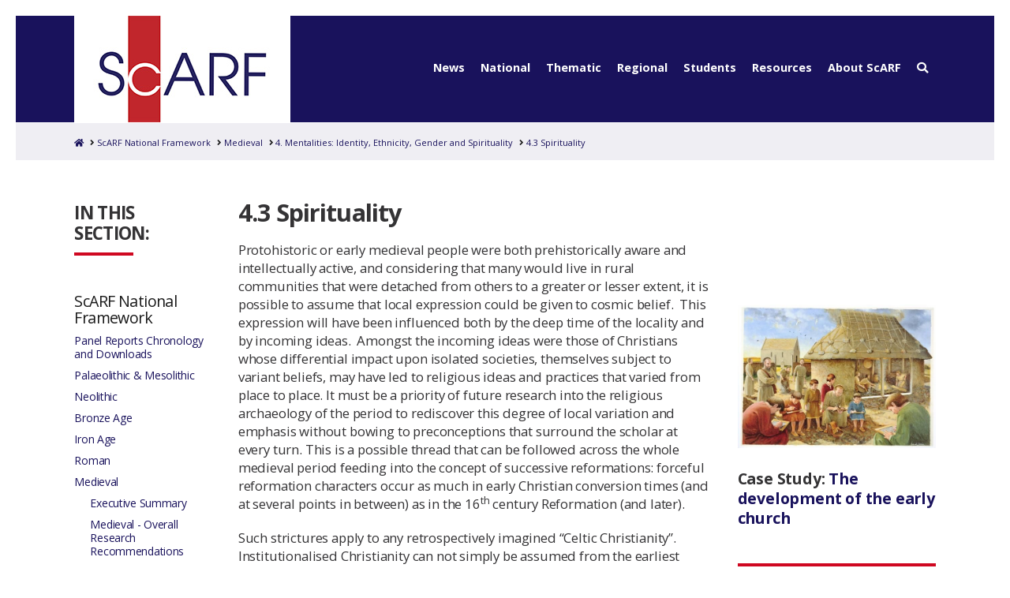

--- FILE ---
content_type: text/html; charset=UTF-8
request_url: https://scarf.scot/national/medieval/4-mentalities-identity-ethnicity-gender-and-spirituality/4-3-spirituality/
body_size: 35732
content:

<!DOCTYPE html>
<html class="no-js" lang="en-GB">
<head>
  
<meta charset="UTF-8">
<meta name="viewport" content="width=device-width, initial-scale=1.0">
<link rel="pingback" href="https://scarf.scot/xmlrpc.php">
<title>4.3 Spirituality | The Scottish Archaeological Research Framework</title>
<meta name='robots' content='max-image-preview:large' />
<link rel='dns-prefetch' href='//code.jquery.com' />
<link rel='dns-prefetch' href='//cdn.jsdelivr.net' />
<link rel='dns-prefetch' href='//cdnjs.cloudflare.com' />
<link rel="alternate" type="application/rss+xml" title="The Scottish Archaeological Research Framework &raquo; Feed" href="https://scarf.scot/feed/" />
<link rel="alternate" type="application/rss+xml" title="The Scottish Archaeological Research Framework &raquo; Comments Feed" href="https://scarf.scot/comments/feed/" />
<link rel="alternate" type="application/rss+xml" title="The Scottish Archaeological Research Framework &raquo; 4.3 Spirituality Comments Feed" href="https://scarf.scot/national/medieval/4-mentalities-identity-ethnicity-gender-and-spirituality/4-3-spirituality/feed/" />
<link rel="alternate" title="oEmbed (JSON)" type="application/json+oembed" href="https://scarf.scot/wp-json/oembed/1.0/embed?url=https%3A%2F%2Fscarf.scot%2Fnational%2Fmedieval%2F4-mentalities-identity-ethnicity-gender-and-spirituality%2F4-3-spirituality%2F" />
<link rel="alternate" title="oEmbed (XML)" type="text/xml+oembed" href="https://scarf.scot/wp-json/oembed/1.0/embed?url=https%3A%2F%2Fscarf.scot%2Fnational%2Fmedieval%2F4-mentalities-identity-ethnicity-gender-and-spirituality%2F4-3-spirituality%2F&#038;format=xml" />
<style id='wp-img-auto-sizes-contain-inline-css' type='text/css'>
img:is([sizes=auto i],[sizes^="auto," i]){contain-intrinsic-size:3000px 1500px}
/*# sourceURL=wp-img-auto-sizes-contain-inline-css */
</style>
<link rel='stylesheet' id='la-icon-maneger-style-css' href='https://scarf.scot/wp-content/uploads/sites/15/la_icon_sets/style.min.css?ver=6.9' type='text/css' media='all' />
<style id='wp-emoji-styles-inline-css' type='text/css'>

	img.wp-smiley, img.emoji {
		display: inline !important;
		border: none !important;
		box-shadow: none !important;
		height: 1em !important;
		width: 1em !important;
		margin: 0 0.07em !important;
		vertical-align: -0.1em !important;
		background: none !important;
		padding: 0 !important;
	}
/*# sourceURL=wp-emoji-styles-inline-css */
</style>
<style id='wp-block-library-inline-css' type='text/css'>
:root{--wp-block-synced-color:#7a00df;--wp-block-synced-color--rgb:122,0,223;--wp-bound-block-color:var(--wp-block-synced-color);--wp-editor-canvas-background:#ddd;--wp-admin-theme-color:#007cba;--wp-admin-theme-color--rgb:0,124,186;--wp-admin-theme-color-darker-10:#006ba1;--wp-admin-theme-color-darker-10--rgb:0,107,160.5;--wp-admin-theme-color-darker-20:#005a87;--wp-admin-theme-color-darker-20--rgb:0,90,135;--wp-admin-border-width-focus:2px}@media (min-resolution:192dpi){:root{--wp-admin-border-width-focus:1.5px}}.wp-element-button{cursor:pointer}:root .has-very-light-gray-background-color{background-color:#eee}:root .has-very-dark-gray-background-color{background-color:#313131}:root .has-very-light-gray-color{color:#eee}:root .has-very-dark-gray-color{color:#313131}:root .has-vivid-green-cyan-to-vivid-cyan-blue-gradient-background{background:linear-gradient(135deg,#00d084,#0693e3)}:root .has-purple-crush-gradient-background{background:linear-gradient(135deg,#34e2e4,#4721fb 50%,#ab1dfe)}:root .has-hazy-dawn-gradient-background{background:linear-gradient(135deg,#faaca8,#dad0ec)}:root .has-subdued-olive-gradient-background{background:linear-gradient(135deg,#fafae1,#67a671)}:root .has-atomic-cream-gradient-background{background:linear-gradient(135deg,#fdd79a,#004a59)}:root .has-nightshade-gradient-background{background:linear-gradient(135deg,#330968,#31cdcf)}:root .has-midnight-gradient-background{background:linear-gradient(135deg,#020381,#2874fc)}:root{--wp--preset--font-size--normal:16px;--wp--preset--font-size--huge:42px}.has-regular-font-size{font-size:1em}.has-larger-font-size{font-size:2.625em}.has-normal-font-size{font-size:var(--wp--preset--font-size--normal)}.has-huge-font-size{font-size:var(--wp--preset--font-size--huge)}.has-text-align-center{text-align:center}.has-text-align-left{text-align:left}.has-text-align-right{text-align:right}.has-fit-text{white-space:nowrap!important}#end-resizable-editor-section{display:none}.aligncenter{clear:both}.items-justified-left{justify-content:flex-start}.items-justified-center{justify-content:center}.items-justified-right{justify-content:flex-end}.items-justified-space-between{justify-content:space-between}.screen-reader-text{border:0;clip-path:inset(50%);height:1px;margin:-1px;overflow:hidden;padding:0;position:absolute;width:1px;word-wrap:normal!important}.screen-reader-text:focus{background-color:#ddd;clip-path:none;color:#444;display:block;font-size:1em;height:auto;left:5px;line-height:normal;padding:15px 23px 14px;text-decoration:none;top:5px;width:auto;z-index:100000}html :where(.has-border-color){border-style:solid}html :where([style*=border-top-color]){border-top-style:solid}html :where([style*=border-right-color]){border-right-style:solid}html :where([style*=border-bottom-color]){border-bottom-style:solid}html :where([style*=border-left-color]){border-left-style:solid}html :where([style*=border-width]){border-style:solid}html :where([style*=border-top-width]){border-top-style:solid}html :where([style*=border-right-width]){border-right-style:solid}html :where([style*=border-bottom-width]){border-bottom-style:solid}html :where([style*=border-left-width]){border-left-style:solid}html :where(img[class*=wp-image-]){height:auto;max-width:100%}:where(figure){margin:0 0 1em}html :where(.is-position-sticky){--wp-admin--admin-bar--position-offset:var(--wp-admin--admin-bar--height,0px)}@media screen and (max-width:600px){html :where(.is-position-sticky){--wp-admin--admin-bar--position-offset:0px}}

/*# sourceURL=wp-block-library-inline-css */
</style><style id='global-styles-inline-css' type='text/css'>
:root{--wp--preset--aspect-ratio--square: 1;--wp--preset--aspect-ratio--4-3: 4/3;--wp--preset--aspect-ratio--3-4: 3/4;--wp--preset--aspect-ratio--3-2: 3/2;--wp--preset--aspect-ratio--2-3: 2/3;--wp--preset--aspect-ratio--16-9: 16/9;--wp--preset--aspect-ratio--9-16: 9/16;--wp--preset--color--black: #000000;--wp--preset--color--cyan-bluish-gray: #abb8c3;--wp--preset--color--white: #ffffff;--wp--preset--color--pale-pink: #f78da7;--wp--preset--color--vivid-red: #cf2e2e;--wp--preset--color--luminous-vivid-orange: #ff6900;--wp--preset--color--luminous-vivid-amber: #fcb900;--wp--preset--color--light-green-cyan: #7bdcb5;--wp--preset--color--vivid-green-cyan: #00d084;--wp--preset--color--pale-cyan-blue: #8ed1fc;--wp--preset--color--vivid-cyan-blue: #0693e3;--wp--preset--color--vivid-purple: #9b51e0;--wp--preset--gradient--vivid-cyan-blue-to-vivid-purple: linear-gradient(135deg,rgb(6,147,227) 0%,rgb(155,81,224) 100%);--wp--preset--gradient--light-green-cyan-to-vivid-green-cyan: linear-gradient(135deg,rgb(122,220,180) 0%,rgb(0,208,130) 100%);--wp--preset--gradient--luminous-vivid-amber-to-luminous-vivid-orange: linear-gradient(135deg,rgb(252,185,0) 0%,rgb(255,105,0) 100%);--wp--preset--gradient--luminous-vivid-orange-to-vivid-red: linear-gradient(135deg,rgb(255,105,0) 0%,rgb(207,46,46) 100%);--wp--preset--gradient--very-light-gray-to-cyan-bluish-gray: linear-gradient(135deg,rgb(238,238,238) 0%,rgb(169,184,195) 100%);--wp--preset--gradient--cool-to-warm-spectrum: linear-gradient(135deg,rgb(74,234,220) 0%,rgb(151,120,209) 20%,rgb(207,42,186) 40%,rgb(238,44,130) 60%,rgb(251,105,98) 80%,rgb(254,248,76) 100%);--wp--preset--gradient--blush-light-purple: linear-gradient(135deg,rgb(255,206,236) 0%,rgb(152,150,240) 100%);--wp--preset--gradient--blush-bordeaux: linear-gradient(135deg,rgb(254,205,165) 0%,rgb(254,45,45) 50%,rgb(107,0,62) 100%);--wp--preset--gradient--luminous-dusk: linear-gradient(135deg,rgb(255,203,112) 0%,rgb(199,81,192) 50%,rgb(65,88,208) 100%);--wp--preset--gradient--pale-ocean: linear-gradient(135deg,rgb(255,245,203) 0%,rgb(182,227,212) 50%,rgb(51,167,181) 100%);--wp--preset--gradient--electric-grass: linear-gradient(135deg,rgb(202,248,128) 0%,rgb(113,206,126) 100%);--wp--preset--gradient--midnight: linear-gradient(135deg,rgb(2,3,129) 0%,rgb(40,116,252) 100%);--wp--preset--font-size--small: 13px;--wp--preset--font-size--medium: 20px;--wp--preset--font-size--large: 36px;--wp--preset--font-size--x-large: 42px;--wp--preset--spacing--20: 0.44rem;--wp--preset--spacing--30: 0.67rem;--wp--preset--spacing--40: 1rem;--wp--preset--spacing--50: 1.5rem;--wp--preset--spacing--60: 2.25rem;--wp--preset--spacing--70: 3.38rem;--wp--preset--spacing--80: 5.06rem;--wp--preset--shadow--natural: 6px 6px 9px rgba(0, 0, 0, 0.2);--wp--preset--shadow--deep: 12px 12px 50px rgba(0, 0, 0, 0.4);--wp--preset--shadow--sharp: 6px 6px 0px rgba(0, 0, 0, 0.2);--wp--preset--shadow--outlined: 6px 6px 0px -3px rgb(255, 255, 255), 6px 6px rgb(0, 0, 0);--wp--preset--shadow--crisp: 6px 6px 0px rgb(0, 0, 0);}:where(.is-layout-flex){gap: 0.5em;}:where(.is-layout-grid){gap: 0.5em;}body .is-layout-flex{display: flex;}.is-layout-flex{flex-wrap: wrap;align-items: center;}.is-layout-flex > :is(*, div){margin: 0;}body .is-layout-grid{display: grid;}.is-layout-grid > :is(*, div){margin: 0;}:where(.wp-block-columns.is-layout-flex){gap: 2em;}:where(.wp-block-columns.is-layout-grid){gap: 2em;}:where(.wp-block-post-template.is-layout-flex){gap: 1.25em;}:where(.wp-block-post-template.is-layout-grid){gap: 1.25em;}.has-black-color{color: var(--wp--preset--color--black) !important;}.has-cyan-bluish-gray-color{color: var(--wp--preset--color--cyan-bluish-gray) !important;}.has-white-color{color: var(--wp--preset--color--white) !important;}.has-pale-pink-color{color: var(--wp--preset--color--pale-pink) !important;}.has-vivid-red-color{color: var(--wp--preset--color--vivid-red) !important;}.has-luminous-vivid-orange-color{color: var(--wp--preset--color--luminous-vivid-orange) !important;}.has-luminous-vivid-amber-color{color: var(--wp--preset--color--luminous-vivid-amber) !important;}.has-light-green-cyan-color{color: var(--wp--preset--color--light-green-cyan) !important;}.has-vivid-green-cyan-color{color: var(--wp--preset--color--vivid-green-cyan) !important;}.has-pale-cyan-blue-color{color: var(--wp--preset--color--pale-cyan-blue) !important;}.has-vivid-cyan-blue-color{color: var(--wp--preset--color--vivid-cyan-blue) !important;}.has-vivid-purple-color{color: var(--wp--preset--color--vivid-purple) !important;}.has-black-background-color{background-color: var(--wp--preset--color--black) !important;}.has-cyan-bluish-gray-background-color{background-color: var(--wp--preset--color--cyan-bluish-gray) !important;}.has-white-background-color{background-color: var(--wp--preset--color--white) !important;}.has-pale-pink-background-color{background-color: var(--wp--preset--color--pale-pink) !important;}.has-vivid-red-background-color{background-color: var(--wp--preset--color--vivid-red) !important;}.has-luminous-vivid-orange-background-color{background-color: var(--wp--preset--color--luminous-vivid-orange) !important;}.has-luminous-vivid-amber-background-color{background-color: var(--wp--preset--color--luminous-vivid-amber) !important;}.has-light-green-cyan-background-color{background-color: var(--wp--preset--color--light-green-cyan) !important;}.has-vivid-green-cyan-background-color{background-color: var(--wp--preset--color--vivid-green-cyan) !important;}.has-pale-cyan-blue-background-color{background-color: var(--wp--preset--color--pale-cyan-blue) !important;}.has-vivid-cyan-blue-background-color{background-color: var(--wp--preset--color--vivid-cyan-blue) !important;}.has-vivid-purple-background-color{background-color: var(--wp--preset--color--vivid-purple) !important;}.has-black-border-color{border-color: var(--wp--preset--color--black) !important;}.has-cyan-bluish-gray-border-color{border-color: var(--wp--preset--color--cyan-bluish-gray) !important;}.has-white-border-color{border-color: var(--wp--preset--color--white) !important;}.has-pale-pink-border-color{border-color: var(--wp--preset--color--pale-pink) !important;}.has-vivid-red-border-color{border-color: var(--wp--preset--color--vivid-red) !important;}.has-luminous-vivid-orange-border-color{border-color: var(--wp--preset--color--luminous-vivid-orange) !important;}.has-luminous-vivid-amber-border-color{border-color: var(--wp--preset--color--luminous-vivid-amber) !important;}.has-light-green-cyan-border-color{border-color: var(--wp--preset--color--light-green-cyan) !important;}.has-vivid-green-cyan-border-color{border-color: var(--wp--preset--color--vivid-green-cyan) !important;}.has-pale-cyan-blue-border-color{border-color: var(--wp--preset--color--pale-cyan-blue) !important;}.has-vivid-cyan-blue-border-color{border-color: var(--wp--preset--color--vivid-cyan-blue) !important;}.has-vivid-purple-border-color{border-color: var(--wp--preset--color--vivid-purple) !important;}.has-vivid-cyan-blue-to-vivid-purple-gradient-background{background: var(--wp--preset--gradient--vivid-cyan-blue-to-vivid-purple) !important;}.has-light-green-cyan-to-vivid-green-cyan-gradient-background{background: var(--wp--preset--gradient--light-green-cyan-to-vivid-green-cyan) !important;}.has-luminous-vivid-amber-to-luminous-vivid-orange-gradient-background{background: var(--wp--preset--gradient--luminous-vivid-amber-to-luminous-vivid-orange) !important;}.has-luminous-vivid-orange-to-vivid-red-gradient-background{background: var(--wp--preset--gradient--luminous-vivid-orange-to-vivid-red) !important;}.has-very-light-gray-to-cyan-bluish-gray-gradient-background{background: var(--wp--preset--gradient--very-light-gray-to-cyan-bluish-gray) !important;}.has-cool-to-warm-spectrum-gradient-background{background: var(--wp--preset--gradient--cool-to-warm-spectrum) !important;}.has-blush-light-purple-gradient-background{background: var(--wp--preset--gradient--blush-light-purple) !important;}.has-blush-bordeaux-gradient-background{background: var(--wp--preset--gradient--blush-bordeaux) !important;}.has-luminous-dusk-gradient-background{background: var(--wp--preset--gradient--luminous-dusk) !important;}.has-pale-ocean-gradient-background{background: var(--wp--preset--gradient--pale-ocean) !important;}.has-electric-grass-gradient-background{background: var(--wp--preset--gradient--electric-grass) !important;}.has-midnight-gradient-background{background: var(--wp--preset--gradient--midnight) !important;}.has-small-font-size{font-size: var(--wp--preset--font-size--small) !important;}.has-medium-font-size{font-size: var(--wp--preset--font-size--medium) !important;}.has-large-font-size{font-size: var(--wp--preset--font-size--large) !important;}.has-x-large-font-size{font-size: var(--wp--preset--font-size--x-large) !important;}
/*# sourceURL=global-styles-inline-css */
</style>

<style id='classic-theme-styles-inline-css' type='text/css'>
/*! This file is auto-generated */
.wp-block-button__link{color:#fff;background-color:#32373c;border-radius:9999px;box-shadow:none;text-decoration:none;padding:calc(.667em + 2px) calc(1.333em + 2px);font-size:1.125em}.wp-block-file__button{background:#32373c;color:#fff;text-decoration:none}
/*# sourceURL=/wp-includes/css/classic-themes.min.css */
</style>
<link rel='stylesheet' id='wp-components-css' href='https://scarf.scot/wp-includes/css/dist/components/style.min.css?ver=6.9' type='text/css' media='all' />
<link rel='stylesheet' id='wp-preferences-css' href='https://scarf.scot/wp-includes/css/dist/preferences/style.min.css?ver=6.9' type='text/css' media='all' />
<link rel='stylesheet' id='wp-block-editor-css' href='https://scarf.scot/wp-includes/css/dist/block-editor/style.min.css?ver=6.9' type='text/css' media='all' />
<link rel='stylesheet' id='popup-maker-block-library-style-css' href='https://scarf.scot/wp-content/plugins/popup-maker/dist/packages/block-library-style.css?ver=dbea705cfafe089d65f1' type='text/css' media='all' />
<link rel='stylesheet' id='openlayers-css-css' href='https://cdn.jsdelivr.net/gh/openlayers/openlayers.github.io@master/en/v6.5.0/css/ol.css?ver=6.9' type='text/css' media='' />
<link rel='stylesheet' id='he-map-css-css' href='https://scarf.scot/wp-content/plugins/historic-england-map-plugin/assets/css/styles.css?ver=1666004524' type='text/css' media='' />
<link rel='stylesheet' id='wpa-style-css' href='https://scarf.scot/wp-content/plugins/wp-accessibility/css/wpa-style.css?ver=2.2.6' type='text/css' media='all' />
<style id='wpa-style-inline-css' type='text/css'>
:root { --admin-bar-top : 7px; }
/*# sourceURL=wpa-style-inline-css */
</style>
<link rel='stylesheet' id='sf_styles-css' href='https://scarf.scot/wp-content/plugins/superfly-menu-S8LsyM/css/public.min.css?ver=6.9' type='text/css' media='all' />
<link rel='stylesheet' id='x-stack-css' href='https://scarf.scot/wp-content/themes/x/framework/dist/css/site/stacks/icon.css?ver=10.6.10' type='text/css' media='all' />
<link rel='stylesheet' id='x-child-css' href='https://scarf.scot/wp-content/themes/x-child/style.css?ver=10.6.10' type='text/css' media='all' />
<link rel='stylesheet' id='incom-style-css' href='https://scarf.scot/wp-content/plugins/inline-comments/css/min/style-wp.css?ver=6.9' type='text/css' media='all' />
<link rel='stylesheet' id='popup-maker-site-css' href='//scarf.scot/wp-content/uploads/sites/15/pum/pum-site-styles-15.css?generated=1769075811&#038;ver=1.21.5' type='text/css' media='all' />
<link rel='stylesheet' id='ubermenu-css' href='https://scarf.scot/wp-content/plugins/ubermenu/pro/assets/css/ubermenu.min.css?ver=3.8.1' type='text/css' media='all' />
<link rel='stylesheet' id='ubermenu-vanilla-css' href='https://scarf.scot/wp-content/plugins/ubermenu/assets/css/skins/vanilla.css?ver=6.9' type='text/css' media='all' />
<link rel='stylesheet' id='ubermenu-font-awesome-all-css' href='https://scarf.scot/wp-content/plugins/ubermenu/assets/fontawesome/css/all.min.css?ver=6.9' type='text/css' media='all' />
<style id='cs-inline-css' type='text/css'>
 :root{--x-root-background-color:#ffffff;--x-container-width:calc(100% - 2rem);--x-container-max-width:64rem;--x-a-color:#0073e6;--x-a-text-decoration:none solid auto #0073e6;--x-a-text-underline-offset:0.085em;--x-a-int-color:rgba(0,115,230,0.88);--x-a-int-text-decoration-color:rgba(0,115,230,0.88);--x-root-color:#000000;--x-root-font-family:"Helvetica Neue",Helvetica,Arial,sans-serif;--x-root-font-size:18px;--x-root-font-style:normal;--x-root-font-weight:400;--x-root-letter-spacing:0em;--x-root-line-height:1.6;--x-h1-color:#000000;--x-h1-font-family:inherit;--x-h1-font-size:3.815em;--x-h1-font-style:inherit;--x-h1-font-weight:inherit;--x-h1-letter-spacing:inherit;--x-h1-line-height:1.115;--x-h1-text-transform:inherit;--x-h2-color:#000000;--x-h2-font-family:inherit;--x-h2-font-size:3.052em;--x-h2-font-style:inherit;--x-h2-font-weight:inherit;--x-h2-letter-spacing:inherit;--x-h2-line-height:1.125;--x-h2-text-transform:inherit;--x-h3-color:#000000;--x-h3-font-family:inherit;--x-h3-font-size:2.441em;--x-h3-font-style:inherit;--x-h3-font-weight:inherit;--x-h3-letter-spacing:inherit;--x-h3-line-height:1.15;--x-h3-text-transform:inherit;--x-h4-color:#000000;--x-h4-font-family:inherit;--x-h4-font-size:1.953em;--x-h4-font-style:inherit;--x-h4-font-weight:inherit;--x-h4-letter-spacing:inherit;--x-h4-line-height:1.2;--x-h4-text-transform:inherit;--x-h5-color:#000000;--x-h5-font-family:inherit;--x-h5-font-size:1.563em;--x-h5-font-style:inherit;--x-h5-font-weight:inherit;--x-h5-letter-spacing:inherit;--x-h5-line-height:1.25;--x-h5-text-transform:inherit;--x-h6-color:#000000;--x-h6-font-family:inherit;--x-h6-font-size:1.25em;--x-h6-font-style:inherit;--x-h6-font-weight:inherit;--x-h6-letter-spacing:inherit;--x-h6-line-height:1.265;--x-h6-text-transform:inherit;--x-label-color:#000000;--x-label-font-family:inherit;--x-label-font-size:0.8em;--x-label-font-style:inherit;--x-label-font-weight:bold;--x-label-letter-spacing:inherit;--x-label-line-height:1.285;--x-label-text-transform:inherit;--x-content-copy-spacing:1.25rem;--x-content-h-margin-top:calc(1rem + 1.25em);--x-content-h-margin-bottom:1rem;--x-content-ol-padding-inline-start:1.25em;--x-content-ul-padding-inline-start:1em;--x-content-li-spacing:0.262em;--x-content-media-spacing:2.441rem;--x-input-background-color:#ffffff;--x-input-int-background-color:#ffffff;--x-input-color:#000000;--x-input-int-color:#0073e6;--x-input-font-family:inherit;--x-input-font-size:1em;--x-input-font-style:inherit;--x-input-font-weight:inherit;--x-input-letter-spacing:0em;--x-input-line-height:1.4;--x-input-text-align:inherit;--x-input-text-transform:inherit;--x-placeholder-opacity:0.33;--x-placeholder-int-opacity:0.55;--x-input-outline-width:4px;--x-input-outline-color:rgba(0,115,230,0.16);--x-input-padding-x:0.8em;--x-input-padding-y-extra:0.5em;--x-input-border-width:1px;--x-input-border-style:solid;--x-input-border-radius:2px;--x-input-border-color:#000000;--x-input-int-border-color:#0073e6;--x-input-box-shadow:0em 0.25em 0.65em 0em rgba(0,0,0,0.03);--x-input-int-box-shadow:0em 0.25em 0.65em 0em rgba(0,115,230,0.11);--x-select-indicator-image:url("data:image/svg+xml,%3Csvg xmlns='http://www.w3.org/2000/svg' viewBox='0 0 16 16'%3E%3Ctitle%3Eselect-84%3C/title%3E%3Cg fill='rgba(0,0,0,0.27)'%3E%3Cpath d='M7.4,1.2l-5,4l1.2,1.6L8,3.3l4.4,3.5l1.2-1.6l-5-4C8.3,0.9,7.7,0.9,7.4,1.2z'%3E%3C/path%3E %3Cpath d='M8,12.7L3.6,9.2l-1.2,1.6l5,4C7.6,14.9,7.8,15,8,15s0.4-0.1,0.6-0.2l5-4l-1.2-1.6L8,12.7z'%3E%3C/path%3E%3C/g%3E%3C/svg%3E");--x-select-indicator-hover-image:url("data:image/svg+xml,%3Csvg xmlns='http://www.w3.org/2000/svg' viewBox='0 0 16 16'%3E%3Ctitle%3Eselect-84%3C/title%3E%3Cg fill='rgba(0,0,0,0.27)'%3E%3Cpath d='M7.4,1.2l-5,4l1.2,1.6L8,3.3l4.4,3.5l1.2-1.6l-5-4C8.3,0.9,7.7,0.9,7.4,1.2z'%3E%3C/path%3E %3Cpath d='M8,12.7L3.6,9.2l-1.2,1.6l5,4C7.6,14.9,7.8,15,8,15s0.4-0.1,0.6-0.2l5-4l-1.2-1.6L8,12.7z'%3E%3C/path%3E%3C/g%3E%3C/svg%3E");--x-select-indicator-focus-image:url("data:image/svg+xml,%3Csvg xmlns='http://www.w3.org/2000/svg' viewBox='0 0 16 16'%3E%3Ctitle%3Eselect-84%3C/title%3E%3Cg fill='rgba(0,115,230,1)'%3E%3Cpath d='M7.4,1.2l-5,4l1.2,1.6L8,3.3l4.4,3.5l1.2-1.6l-5-4C8.3,0.9,7.7,0.9,7.4,1.2z'%3E%3C/path%3E %3Cpath d='M8,12.7L3.6,9.2l-1.2,1.6l5,4C7.6,14.9,7.8,15,8,15s0.4-0.1,0.6-0.2l5-4l-1.2-1.6L8,12.7z'%3E%3C/path%3E%3C/g%3E%3C/svg%3E");--x-select-indicator-size:1em;--x-select-indicator-spacing-x:0px;--x-date-indicator-image:url("data:image/svg+xml,%3Csvg xmlns='http://www.w3.org/2000/svg' viewBox='0 0 16 16'%3E%3Ctitle%3Eevent-confirm%3C/title%3E%3Cg fill='rgba(0,0,0,0.27)'%3E%3Cpath d='M11,16a1,1,0,0,1-.707-.293l-2-2,1.414-1.414L11,13.586l3.293-3.293,1.414,1.414-4,4A1,1,0,0,1,11,16Z'%3E%3C/path%3E %3Cpath d='M7,14H2V5H14V9h2V3a1,1,0,0,0-1-1H13V0H11V2H9V0H7V2H5V0H3V2H1A1,1,0,0,0,0,3V15a1,1,0,0,0,1,1H7Z'%3E%3C/path%3E%3C/g%3E%3C/svg%3E");--x-date-indicator-hover-image:url("data:image/svg+xml,%3Csvg xmlns='http://www.w3.org/2000/svg' viewBox='0 0 16 16'%3E%3Ctitle%3Eevent-confirm%3C/title%3E%3Cg fill='rgba(0,0,0,0.27)'%3E%3Cpath d='M11,16a1,1,0,0,1-.707-.293l-2-2,1.414-1.414L11,13.586l3.293-3.293,1.414,1.414-4,4A1,1,0,0,1,11,16Z'%3E%3C/path%3E %3Cpath d='M7,14H2V5H14V9h2V3a1,1,0,0,0-1-1H13V0H11V2H9V0H7V2H5V0H3V2H1A1,1,0,0,0,0,3V15a1,1,0,0,0,1,1H7Z'%3E%3C/path%3E%3C/g%3E%3C/svg%3E");--x-date-indicator-focus-image:url("data:image/svg+xml,%3Csvg xmlns='http://www.w3.org/2000/svg' viewBox='0 0 16 16'%3E%3Ctitle%3Eevent-confirm%3C/title%3E%3Cg fill='rgba(0,115,230,1)'%3E%3Cpath d='M11,16a1,1,0,0,1-.707-.293l-2-2,1.414-1.414L11,13.586l3.293-3.293,1.414,1.414-4,4A1,1,0,0,1,11,16Z'%3E%3C/path%3E %3Cpath d='M7,14H2V5H14V9h2V3a1,1,0,0,0-1-1H13V0H11V2H9V0H7V2H5V0H3V2H1A1,1,0,0,0,0,3V15a1,1,0,0,0,1,1H7Z'%3E%3C/path%3E%3C/g%3E%3C/svg%3E");--x-date-indicator-size:1em;--x-date-indicator-spacing-x:0px;--x-time-indicator-image:url("data:image/svg+xml,%3Csvg xmlns='http://www.w3.org/2000/svg' viewBox='0 0 16 16'%3E%3Ctitle%3Ewatch-2%3C/title%3E%3Cg fill='rgba(0,0,0,0.27)'%3E%3Cpath d='M14,8c0-1.8-0.8-3.4-2-4.5V1c0-0.6-0.4-1-1-1H5C4.4,0,4,0.4,4,1v2.5C2.8,4.6,2,6.2,2,8s0.8,3.4,2,4.5V15 c0,0.6,0.4,1,1,1h6c0.6,0,1-0.4,1-1v-2.5C13.2,11.4,14,9.8,14,8z M8,12c-2.2,0-4-1.8-4-4s1.8-4,4-4s4,1.8,4,4S10.2,12,8,12z'%3E%3C/path%3E%3C/g%3E%3C/svg%3E");--x-time-indicator-hover-image:url("data:image/svg+xml,%3Csvg xmlns='http://www.w3.org/2000/svg' viewBox='0 0 16 16'%3E%3Ctitle%3Ewatch-2%3C/title%3E%3Cg fill='rgba(0,0,0,0.27)'%3E%3Cpath d='M14,8c0-1.8-0.8-3.4-2-4.5V1c0-0.6-0.4-1-1-1H5C4.4,0,4,0.4,4,1v2.5C2.8,4.6,2,6.2,2,8s0.8,3.4,2,4.5V15 c0,0.6,0.4,1,1,1h6c0.6,0,1-0.4,1-1v-2.5C13.2,11.4,14,9.8,14,8z M8,12c-2.2,0-4-1.8-4-4s1.8-4,4-4s4,1.8,4,4S10.2,12,8,12z'%3E%3C/path%3E%3C/g%3E%3C/svg%3E");--x-time-indicator-focus-image:url("data:image/svg+xml,%3Csvg xmlns='http://www.w3.org/2000/svg' viewBox='0 0 16 16'%3E%3Ctitle%3Ewatch-2%3C/title%3E%3Cg fill='rgba(0,115,230,1)'%3E%3Cpath d='M14,8c0-1.8-0.8-3.4-2-4.5V1c0-0.6-0.4-1-1-1H5C4.4,0,4,0.4,4,1v2.5C2.8,4.6,2,6.2,2,8s0.8,3.4,2,4.5V15 c0,0.6,0.4,1,1,1h6c0.6,0,1-0.4,1-1v-2.5C13.2,11.4,14,9.8,14,8z M8,12c-2.2,0-4-1.8-4-4s1.8-4,4-4s4,1.8,4,4S10.2,12,8,12z'%3E%3C/path%3E%3C/g%3E%3C/svg%3E");--x-time-indicator-size:1em;--x-time-indicator-spacing-x:0px;--x-search-indicator-image:url("data:image/svg+xml,%3Csvg xmlns='http://www.w3.org/2000/svg' viewBox='0 0 16 16'%3E%3Ctitle%3Ee-remove%3C/title%3E%3Cg fill='rgba(0,0,0,0.27)'%3E%3Cpath d='M14.7,1.3c-0.4-0.4-1-0.4-1.4,0L8,6.6L2.7,1.3c-0.4-0.4-1-0.4-1.4,0s-0.4,1,0,1.4L6.6,8l-5.3,5.3 c-0.4,0.4-0.4,1,0,1.4C1.5,14.9,1.7,15,2,15s0.5-0.1,0.7-0.3L8,9.4l5.3,5.3c0.2,0.2,0.5,0.3,0.7,0.3s0.5-0.1,0.7-0.3 c0.4-0.4,0.4-1,0-1.4L9.4,8l5.3-5.3C15.1,2.3,15.1,1.7,14.7,1.3z'%3E%3C/path%3E%3C/g%3E%3C/svg%3E");--x-search-indicator-hover-image:url("data:image/svg+xml,%3Csvg xmlns='http://www.w3.org/2000/svg' viewBox='0 0 16 16'%3E%3Ctitle%3Ee-remove%3C/title%3E%3Cg fill='rgba(0,0,0,0.27)'%3E%3Cpath d='M14.7,1.3c-0.4-0.4-1-0.4-1.4,0L8,6.6L2.7,1.3c-0.4-0.4-1-0.4-1.4,0s-0.4,1,0,1.4L6.6,8l-5.3,5.3 c-0.4,0.4-0.4,1,0,1.4C1.5,14.9,1.7,15,2,15s0.5-0.1,0.7-0.3L8,9.4l5.3,5.3c0.2,0.2,0.5,0.3,0.7,0.3s0.5-0.1,0.7-0.3 c0.4-0.4,0.4-1,0-1.4L9.4,8l5.3-5.3C15.1,2.3,15.1,1.7,14.7,1.3z'%3E%3C/path%3E%3C/g%3E%3C/svg%3E");--x-search-indicator-focus-image:url("data:image/svg+xml,%3Csvg xmlns='http://www.w3.org/2000/svg' viewBox='0 0 16 16'%3E%3Ctitle%3Ee-remove%3C/title%3E%3Cg fill='rgba(0,115,230,1)'%3E%3Cpath d='M14.7,1.3c-0.4-0.4-1-0.4-1.4,0L8,6.6L2.7,1.3c-0.4-0.4-1-0.4-1.4,0s-0.4,1,0,1.4L6.6,8l-5.3,5.3 c-0.4,0.4-0.4,1,0,1.4C1.5,14.9,1.7,15,2,15s0.5-0.1,0.7-0.3L8,9.4l5.3,5.3c0.2,0.2,0.5,0.3,0.7,0.3s0.5-0.1,0.7-0.3 c0.4-0.4,0.4-1,0-1.4L9.4,8l5.3-5.3C15.1,2.3,15.1,1.7,14.7,1.3z'%3E%3C/path%3E%3C/g%3E%3C/svg%3E");--x-search-indicator-size:1em;--x-search-indicator-spacing-x:0px;--x-number-indicator-image:url("data:image/svg+xml,%3Csvg xmlns='http://www.w3.org/2000/svg' viewBox='0 0 16 16'%3E%3Ctitle%3Eselect-83%3C/title%3E%3Cg%3E%3Cpolygon fill='rgba(0,0,0,0.27)' points='2,6 14,6 8,0 '%3E%3C/polygon%3E %3Cpolygon fill='rgba(0,0,0,0.27)' points='8,16 14,10 2,10 '%3E%3C/polygon%3E%3C/g%3E%3C/svg%3E");--x-number-indicator-hover-image:url("data:image/svg+xml,%3Csvg xmlns='http://www.w3.org/2000/svg' viewBox='0 0 16 16'%3E%3Ctitle%3Eselect-83%3C/title%3E%3Cg%3E%3Cpolygon fill='rgba(0,0,0,0.27)' points='2,6 14,6 8,0 '%3E%3C/polygon%3E %3Cpolygon fill='rgba(0,0,0,0.27)' points='8,16 14,10 2,10 '%3E%3C/polygon%3E%3C/g%3E%3C/svg%3E");--x-number-indicator-focus-image:url("data:image/svg+xml,%3Csvg xmlns='http://www.w3.org/2000/svg' viewBox='0 0 16 16'%3E%3Ctitle%3Eselect-83%3C/title%3E%3Cg%3E%3Cpolygon fill='rgba(0,115,230,1)' points='2,6 14,6 8,0 '%3E%3C/polygon%3E %3Cpolygon fill='rgba(0,115,230,1)' points='8,16 14,10 2,10 '%3E%3C/polygon%3E%3C/g%3E%3C/svg%3E");--x-number-indicator-size:1em;--x-number-indicator-spacing-x:0px;--x-rc-font-size:24px;--x-rc-background-color:#ffffff;--x-rc-int-background-color:#ffffff;--x-rc-checked-background-color:#0073e6;--x-rc-outline-width:4px;--x-rc-outline-color:rgba(0,115,230,0.16);--x-radio-marker:url("data:image/svg+xml,%3Csvg xmlns='http://www.w3.org/2000/svg' viewBox='0 0 16 16'%3E%3Ctitle%3Eshape-oval%3C/title%3E%3Cg fill='%23ffffff'%3E%3Ccircle cx='8' cy='8' r='8'%3E%3C/circle%3E%3C/g%3E%3C/svg%3E");--x-radio-marker-inset:13px;--x-checkbox-marker:url("data:image/svg+xml,%3Csvg xmlns='http://www.w3.org/2000/svg' viewBox='0 0 16 16'%3E%3Ctitle%3Eo-check%3C/title%3E%3Cg fill='%23ffffff'%3E%3Cpolygon points='5.6,8.4 1.6,6 0,7.6 5.6,14 16,3.6 14.4,2 '%3E%3C/polygon%3E%3C/g%3E%3C/svg%3E");--x-checkbox-marker-inset:8px;--x-rc-border-width:1px;--x-rc-border-style:solid;--x-checkbox-border-radius:2px;--x-rc-border-color:#000000;--x-rc-int-border-color:#0073e6;--x-rc-checked-border-color:#0073e6;--x-rc-box-shadow:0em 0.25em 0.65em 0em rgba(0,0,0,0.03);--x-rc-int-box-shadow:0em 0.25em 0.65em 0em rgba(0,115,230,0.11);--x-rc-checked-box-shadow:0em 0.25em 0.65em 0em rgba(0,115,230,0.11);--x-submit-background-color:#000000;--x-submit-int-background-color:#0073e6;--x-submit-min-width:none;--x-submit-padding-x-extra:1.25em;--x-submit-color:#ffffff;--x-submit-int-color:#ffffff;--x-submit-font-weight:bold;--x-submit-text-align:center;--x-submit-outline-width:4px;--x-submit-outline-color:rgba(0,115,230,0.16);--x-submit-border-radius:100em;--x-submit-border-color:#000000;--x-submit-int-border-color:#0073e6;--x-submit-box-shadow:0em 0.25em 0.65em 0em rgba(0,0,0,0.03);--x-submit-int-box-shadow:0em 0.25em 0.65em 0em rgba(0,115,230,0.11);} a,h1 a:hover,h2 a:hover,h3 a:hover,h4 a:hover,h5 a:hover,h6 a:hover,#respond .required,.x-pagination a:hover,.x-pagination span.current,.woocommerce-pagination a:hover,.woocommerce-pagination span[aria-current],.widget_tag_cloud .tagcloud a:hover,.widget_product_tag_cloud .tagcloud a:hover,.x-scroll-top:hover,.x-comment-author a:hover,.mejs-button button:hover{color:rgb(25,18,92);}a:hover{color:rgb(207,8,33);}a.x-img-thumbnail:hover,textarea:focus,input[type="text"]:focus,input[type="password"]:focus,input[type="datetime"]:focus,input[type="datetime-local"]:focus,input[type="date"]:focus,input[type="month"]:focus,input[type="time"]:focus,input[type="week"]:focus,input[type="number"]:focus,input[type="email"]:focus,input[type="url"]:focus,input[type="search"]:focus,input[type="tel"]:focus,input[type="color"]:focus,.uneditable-input:focus,.x-pagination a:hover,.x-pagination span.current,.woocommerce-pagination a:hover,.woocommerce-pagination span[aria-current],.widget_tag_cloud .tagcloud a:hover,.widget_product_tag_cloud .tagcloud a:hover,.x-scroll-top:hover{border-color:rgb(25,18,92);}.flex-direction-nav a,.flex-control-nav a:hover,.flex-control-nav a.flex-active,.x-dropcap,.x-skill-bar .bar,.x-pricing-column.featured h2,.x-portfolio-filters,.x-entry-share .x-share:hover,.widget_price_filter .ui-slider .ui-slider-range,.mejs-time-current{background-color:rgb(25,18,92);}.x-portfolio-filters:hover{background-color:rgb(207,8,33);}.entry-title:before{display:none;}.x-comment-author,.x-comment-time,.comment-form-author label,.comment-form-email label,.comment-form-url label,.comment-form-rating label,.comment-form-comment label{font-family:"Open Sans",sans-serif;}.x-comment-time,.entry-thumb:before,.p-meta{color:rgb(25,25,25);}.entry-title a:hover,.x-comment-author,.x-comment-author a,.comment-form-author label,.comment-form-email label,.comment-form-url label,.comment-form-rating label,.comment-form-comment label,.x-accordion-heading .x-accordion-toggle,.x-nav-tabs > li > a:hover,.x-nav-tabs > .active > a,.x-nav-tabs > .active > a:hover,.mejs-button button{color:rgb(25,25,25);}.h-comments-title small,.h-feature-headline span i,.x-portfolio-filters-menu,.mejs-time-loaded{background-color:rgb(25,25,25) !important;}@media (min-width:1200px){.x-sidebar{width:250px;overflow-y:auto;}body.x-sidebar-content-active,body[class*="page-template-template-blank"].x-sidebar-content-active.x-blank-template-sidebar-active{padding-left:250px;}body.x-content-sidebar-active,body[class*="page-template-template-blank"].x-content-sidebar-active.x-blank-template-sidebar-active{padding-right:250px;}}html{font-size:14px;}body{font-style:normal;font-weight:inherit;color:rgb(25,25,25);background-color:hsl(0,0%,100%);}.w-b{font-weight:inherit !important;}h1,h2,h3,h4,h5,h6,.h1,.h2,.h3,.h4,.h5,.h6,.x-text-headline{font-family:"Open Sans",sans-serif;font-style:normal;font-weight:inherit;}h1,.h1{letter-spacing:-0.035em;}h2,.h2{letter-spacing:-0.035em;}h3,.h3{letter-spacing:-0.035em;}h4,.h4{letter-spacing:-0.035em;}h5,.h5{letter-spacing:-0.035em;}h6,.h6{letter-spacing:-0.035em;}.w-h{font-weight:inherit !important;}.x-container.width{width:88%;}.x-container.max{max-width:1500px;}.x-bar-content.x-container.width{flex-basis:88%;}.x-main.full{float:none;clear:both;display:block;width:auto;}@media (max-width:978.98px){.x-main.full,.x-main.left,.x-main.right,.x-sidebar.left,.x-sidebar.right{float:none;display:block;width:auto !important;}}.entry-header,.entry-content{font-size:1rem;}body,input,button,select,textarea{font-family:"Open Sans",sans-serif;}h1,h2,h3,h4,h5,h6,.h1,.h2,.h3,.h4,.h5,.h6,h1 a,h2 a,h3 a,h4 a,h5 a,h6 a,.h1 a,.h2 a,.h3 a,.h4 a,.h5 a,.h6 a,blockquote{color:rgb(25,25,25);}.cfc-h-tx{color:rgb(25,25,25) !important;}.cfc-h-bd{border-color:rgb(25,25,25) !important;}.cfc-h-bg{background-color:rgb(25,25,25) !important;}.cfc-b-tx{color:rgb(25,25,25) !important;}.cfc-b-bd{border-color:rgb(25,25,25) !important;}.cfc-b-bg{background-color:rgb(25,25,25) !important;}.x-btn,.button,[type="submit"]{color:#ffffff;border-color:#ac1100;background-color:#ff2a13;margin-bottom:0.25em;text-shadow:0 0.075em 0.075em rgba(0,0,0,0.5);box-shadow:0 0.25em 0 0 #a71000,0 4px 9px rgba(0,0,0,0.75);border-radius:0.25em;}.x-btn:hover,.button:hover,[type="submit"]:hover{color:#ffffff;border-color:#600900;background-color:#ef2201;margin-bottom:0.25em;text-shadow:0 0.075em 0.075em rgba(0,0,0,0.5);box-shadow:0 0.25em 0 0 #a71000,0 4px 9px rgba(0,0,0,0.75);}.x-btn.x-btn-real,.x-btn.x-btn-real:hover{margin-bottom:0.25em;text-shadow:0 0.075em 0.075em rgba(0,0,0,0.65);}.x-btn.x-btn-real{box-shadow:0 0.25em 0 0 #a71000,0 4px 9px rgba(0,0,0,0.75);}.x-btn.x-btn-real:hover{box-shadow:0 0.25em 0 0 #a71000,0 4px 9px rgba(0,0,0,0.75);}.x-btn.x-btn-flat,.x-btn.x-btn-flat:hover{margin-bottom:0;text-shadow:0 0.075em 0.075em rgba(0,0,0,0.65);box-shadow:none;}.x-btn.x-btn-transparent,.x-btn.x-btn-transparent:hover{margin-bottom:0;border-width:3px;text-shadow:none;text-transform:uppercase;background-color:transparent;box-shadow:none;}.x-navbar .desktop .x-nav > li > a,.x-navbar .desktop .sub-menu a,.x-navbar .mobile .x-nav li a{color:rgb(255,255,255);}.x-navbar .desktop .x-nav > li > a:hover,.x-navbar .desktop .x-nav > .x-active > a,.x-navbar .desktop .x-nav > .current-menu-item > a,.x-navbar .desktop .sub-menu a:hover,.x-navbar .desktop .sub-menu .x-active > a,.x-navbar .desktop .sub-menu .current-menu-item > a,.x-navbar .desktop .x-nav .x-megamenu > .sub-menu > li > a,.x-navbar .mobile .x-nav li > a:hover,.x-navbar .mobile .x-nav .x-active > a,.x-navbar .mobile .x-nav .current-menu-item > a{color:rgb(207,8,33);}.x-navbar .desktop .x-nav > li > a{height:135px;padding-top:37px;}.x-navbar-fixed-top-active .x-navbar-wrap{margin-bottom:1px;}.x-navbar .desktop .x-nav > li ul{top:135px;}@media (min-width:1200px){body.x-sidebar-content-active .x-widgetbar,body.x-sidebar-content-active .x-navbar-fixed-top,body[class*="page-template-template-blank"].x-sidebar-content-active.x-blank-template-sidebar-active .x-widgetbar,body[class*="page-template-template-blank"].x-sidebar-content-active.x-blank-template-sidebar-active .x-navbar-fixed-top{left:250px;}body.x-content-sidebar-active .x-widgetbar,body.x-content-sidebar-active .x-navbar-fixed-top,body[class*="page-template-template-blank"].x-content-sidebar-active.x-blank-template-sidebar-active .x-widgetbar,body[class*="page-template-template-blank"].x-content-sidebar-active.x-blank-template-sidebar-active .x-navbar-fixed-top{right:250px;}}@media (max-width:979px){.x-navbar-fixed-top-active .x-navbar-wrap{margin-bottom:0;}}body.x-navbar-fixed-top-active .x-navbar-wrap{height:135px;}.x-navbar-inner{min-height:135px;}.x-brand{margin-top:22px;font-family:inherit;font-size:42px;font-style:normal;font-weight:inherit;letter-spacing:-0.035em;color:#272727;}.x-brand:hover,.x-brand:focus{color:#272727;}.x-brand img{width:calc(px / 2);}.x-navbar .x-nav-wrap .x-nav > li > a{font-family:inherit;font-style:normal;font-weight:inherit;letter-spacing:0.085em;text-transform:uppercase;}.x-navbar .desktop .x-nav > li > a{font-size:13px;}.x-navbar .desktop .x-nav > li > a:not(.x-btn-navbar-woocommerce){padding-left:20px;padding-right:20px;}.x-navbar .desktop .x-nav > li > a > span{padding-right:calc(1.25em - 0.085em);}.x-btn-navbar{margin-top:20px;}.x-btn-navbar,.x-btn-navbar.collapsed{font-size:24px;}@media (max-width:979px){body.x-navbar-fixed-top-active .x-navbar-wrap{height:auto;}.x-widgetbar{left:0;right:0;}} @font-face{font-family:'FontAwesomePro';font-style:normal;font-weight:900;font-display:block;src:url('https://scarf.scot/wp-content/plugins/cornerstone/assets/fonts/fa-solid-900.woff2') format('woff2'),url('https://scarf.scot/wp-content/plugins/cornerstone/assets/fonts/fa-solid-900.woff') format('woff'),url('https://scarf.scot/wp-content/plugins/cornerstone/assets/fonts/fa-solid-900.ttf') format('truetype');}[data-x-fa-pro-icon]{font-family:"FontAwesomePro" !important;}[data-x-fa-pro-icon]:before{content:attr(data-x-fa-pro-icon);}[data-x-icon],[data-x-icon-o],[data-x-icon-l],[data-x-icon-s],[data-x-icon-b],[data-x-fa-pro-icon],[class*="cs-fa-"]{display:inline-block;font-style:normal;font-weight:400;text-decoration:inherit;text-rendering:auto;-webkit-font-smoothing:antialiased;-moz-osx-font-smoothing:grayscale;}[data-x-icon].left,[data-x-icon-o].left,[data-x-icon-l].left,[data-x-icon-s].left,[data-x-icon-b].left,[data-x-fa-pro-icon].left,[class*="cs-fa-"].left{margin-right:0.5em;}[data-x-icon].right,[data-x-icon-o].right,[data-x-icon-l].right,[data-x-icon-s].right,[data-x-icon-b].right,[data-x-fa-pro-icon].right,[class*="cs-fa-"].right{margin-left:0.5em;}[data-x-icon]:before,[data-x-icon-o]:before,[data-x-icon-l]:before,[data-x-icon-s]:before,[data-x-icon-b]:before,[data-x-fa-pro-icon]:before,[class*="cs-fa-"]:before{line-height:1;}@font-face{font-family:'FontAwesome';font-style:normal;font-weight:900;font-display:block;src:url('https://scarf.scot/wp-content/plugins/cornerstone/assets/fonts/fa-solid-900.woff2') format('woff2'),url('https://scarf.scot/wp-content/plugins/cornerstone/assets/fonts/fa-solid-900.woff') format('woff'),url('https://scarf.scot/wp-content/plugins/cornerstone/assets/fonts/fa-solid-900.ttf') format('truetype');}[data-x-icon],[data-x-icon-s],[data-x-icon][class*="cs-fa-"]{font-family:"FontAwesome" !important;font-weight:900;}[data-x-icon]:before,[data-x-icon][class*="cs-fa-"]:before{content:attr(data-x-icon);}[data-x-icon-s]:before{content:attr(data-x-icon-s);}@font-face{font-family:'FontAwesomeRegular';font-style:normal;font-weight:400;font-display:block;src:url('https://scarf.scot/wp-content/plugins/cornerstone/assets/fonts/fa-regular-400.woff2') format('woff2'),url('https://scarf.scot/wp-content/plugins/cornerstone/assets/fonts/fa-regular-400.woff') format('woff'),url('https://scarf.scot/wp-content/plugins/cornerstone/assets/fonts/fa-regular-400.ttf') format('truetype');}@font-face{font-family:'FontAwesomePro';font-style:normal;font-weight:400;font-display:block;src:url('https://scarf.scot/wp-content/plugins/cornerstone/assets/fonts/fa-regular-400.woff2') format('woff2'),url('https://scarf.scot/wp-content/plugins/cornerstone/assets/fonts/fa-regular-400.woff') format('woff'),url('https://scarf.scot/wp-content/plugins/cornerstone/assets/fonts/fa-regular-400.ttf') format('truetype');}[data-x-icon-o]{font-family:"FontAwesomeRegular" !important;}[data-x-icon-o]:before{content:attr(data-x-icon-o);}@font-face{font-family:'FontAwesomeLight';font-style:normal;font-weight:300;font-display:block;src:url('https://scarf.scot/wp-content/plugins/cornerstone/assets/fonts/fa-light-300.woff2') format('woff2'),url('https://scarf.scot/wp-content/plugins/cornerstone/assets/fonts/fa-light-300.woff') format('woff'),url('https://scarf.scot/wp-content/plugins/cornerstone/assets/fonts/fa-light-300.ttf') format('truetype');}@font-face{font-family:'FontAwesomePro';font-style:normal;font-weight:300;font-display:block;src:url('https://scarf.scot/wp-content/plugins/cornerstone/assets/fonts/fa-light-300.woff2') format('woff2'),url('https://scarf.scot/wp-content/plugins/cornerstone/assets/fonts/fa-light-300.woff') format('woff'),url('https://scarf.scot/wp-content/plugins/cornerstone/assets/fonts/fa-light-300.ttf') format('truetype');}[data-x-icon-l]{font-family:"FontAwesomeLight" !important;font-weight:300;}[data-x-icon-l]:before{content:attr(data-x-icon-l);}@font-face{font-family:'FontAwesomeBrands';font-style:normal;font-weight:normal;font-display:block;src:url('https://scarf.scot/wp-content/plugins/cornerstone/assets/fonts/fa-brands-400.woff2') format('woff2'),url('https://scarf.scot/wp-content/plugins/cornerstone/assets/fonts/fa-brands-400.woff') format('woff'),url('https://scarf.scot/wp-content/plugins/cornerstone/assets/fonts/fa-brands-400.ttf') format('truetype');}[data-x-icon-b]{font-family:"FontAwesomeBrands" !important;}[data-x-icon-b]:before{content:attr(data-x-icon-b);}
/*# sourceURL=cs-inline-css */
</style>
<script type="text/javascript" src="https://scarf.scot/wp-includes/js/jquery/jquery.min.js?ver=3.7.1" id="jquery-core-js"></script>
<script type="text/javascript" src="https://scarf.scot/wp-includes/js/jquery/jquery-migrate.min.js?ver=3.4.1" id="jquery-migrate-js"></script>
<script type="text/javascript" src="https://scarf.scot/wp-content/plugins/superfly-menu-S8LsyM/includes/vendor/looks_awesome/icon_manager/js/md5.js?ver=1.0,0" id="la-icon-manager-md5-js"></script>
<script type="text/javascript" src="https://scarf.scot/wp-content/plugins/superfly-menu-S8LsyM/includes/vendor/looks_awesome/icon_manager/js/util.js?ver=1.0,0" id="la-icon-manager-util-js"></script>
<script type="text/javascript" src="https://code.jquery.com/color/jquery.color-2.1.2.min.js?ver=6.9" id="jq-color-js"></script>
<script type="text/javascript" src="https://cdn.jsdelivr.net/gh/openlayers/openlayers.github.io@master/en/v6.5.0/build/ol.js?ver=6.9" id="openlayers-js-js"></script>
<script type="text/javascript" src="https://scarf.scot/wp-content/plugins/historic-england-map-plugin/assets/js/filtersJs.js?ver=1" id="filters-js-js"></script>
<script type="text/javascript" id="sf_main-js-extra">
/* <![CDATA[ */
var SF_Opts = {"wp_menu_id":"90","social":[],"search":"yes","blur":"no","fade":"yes","test_mode":"no","hide_def":"no","mob_nav":"no","dynamic":"no","parent_ignore":"no","sidebar_style":"side","sidebar_behaviour":"slide","alt_menu":"","sidebar_pos":"left","width_panel_1":"225","width_panel_2":"250","width_panel_3":"250","width_panel_4":"200","base_color":"#19125C","opening_type":"hover","sub_type":"flyout","video_bg":"","video_mob":"no","video_preload":"no","sub_mob_type":"dropdown","sub_opening_type":"hover","label":"metro","label_top":"0px","label_size":"53","label_vis":"no","item_padding":"25","bg":"","path":"https://scarf.scot/wp-content/plugins/superfly-menu-S8LsyM/img/","menu":"{\"90\":{\"term_id\":90,\"name\":\"Mobile Nav v1\",\"loc\":{\"pages\":{\"9\":1,\"13\":1,\"14\":1,\"18\":1,\"19\":1,\"20\":1,\"21\":1,\"22\":1,\"23\":1,\"24\":1,\"25\":1,\"26\":1,\"27\":1,\"28\":1,\"29\":1,\"31\":1,\"32\":1,\"33\":1,\"34\":1,\"35\":1,\"36\":1,\"37\":1,\"38\":1,\"40\":1,\"41\":1,\"43\":1,\"45\":1,\"47\":1,\"48\":1,\"50\":1,\"51\":1,\"52\":1,\"54\":1,\"55\":1,\"59\":1,\"60\":1,\"61\":1,\"62\":1,\"63\":1,\"64\":1,\"66\":1,\"68\":1,\"69\":1,\"73\":1,\"75\":1,\"76\":1,\"78\":1,\"79\":1,\"80\":1,\"81\":1,\"82\":1,\"84\":1,\"87\":1,\"88\":1,\"90\":1,\"91\":1,\"92\":1,\"93\":1,\"94\":1,\"96\":1,\"97\":1,\"98\":1,\"101\":1,\"102\":1,\"103\":1,\"104\":1,\"106\":1,\"108\":1,\"109\":1,\"110\":1,\"111\":1,\"112\":1,\"113\":1,\"114\":1,\"115\":1,\"116\":1,\"117\":1,\"120\":1,\"121\":1,\"123\":1,\"125\":1,\"126\":1,\"127\":1,\"130\":1,\"131\":1,\"136\":1,\"137\":1,\"138\":1,\"139\":1,\"140\":1,\"142\":1,\"145\":1,\"147\":1,\"148\":1,\"150\":1,\"151\":1,\"152\":1,\"156\":1,\"158\":1,\"161\":1,\"165\":1,\"166\":1,\"167\":1,\"168\":1,\"169\":1,\"174\":1,\"175\":1,\"176\":1,\"177\":1,\"179\":1,\"180\":1,\"181\":1,\"182\":1,\"186\":1,\"187\":1,\"188\":1,\"191\":1,\"193\":1,\"194\":1,\"195\":1,\"197\":1,\"198\":1,\"199\":1,\"200\":1,\"201\":1,\"202\":1,\"203\":1,\"204\":1,\"205\":1,\"206\":1,\"207\":1,\"211\":1,\"213\":1,\"214\":1,\"219\":1,\"220\":1,\"223\":1,\"224\":1,\"225\":1,\"226\":1,\"232\":1,\"233\":1,\"234\":1,\"235\":1,\"236\":1,\"237\":1,\"238\":1,\"239\":1,\"243\":1,\"244\":1,\"245\":1,\"246\":1,\"249\":1,\"254\":1,\"256\":1,\"257\":1,\"260\":1,\"263\":1,\"266\":1,\"267\":1,\"268\":1,\"269\":1,\"271\":1,\"272\":1,\"274\":1,\"275\":1,\"276\":1,\"277\":1,\"278\":1,\"280\":1,\"288\":1,\"289\":1,\"291\":1,\"295\":1,\"299\":1,\"300\":1,\"301\":1,\"302\":1,\"304\":1,\"305\":1,\"308\":1,\"310\":1,\"311\":1,\"317\":1,\"318\":1,\"319\":1,\"320\":1,\"323\":1,\"325\":1,\"327\":1,\"328\":1,\"329\":1,\"331\":1,\"334\":1,\"335\":1,\"336\":1,\"339\":1,\"341\":1,\"342\":1,\"343\":1,\"344\":1,\"345\":1,\"346\":1,\"347\":1,\"349\":1,\"351\":1,\"354\":1,\"356\":1,\"358\":1,\"360\":1,\"361\":1,\"362\":1,\"365\":1,\"366\":1,\"369\":1,\"375\":1,\"376\":1,\"379\":1,\"381\":1,\"382\":1,\"384\":1,\"385\":1,\"386\":1,\"387\":1,\"389\":1,\"391\":1,\"392\":1,\"394\":1,\"395\":1,\"397\":1,\"398\":1,\"399\":1,\"400\":1,\"404\":1,\"405\":1,\"406\":1,\"410\":1,\"412\":1,\"414\":1,\"415\":1,\"416\":1,\"417\":1,\"419\":1,\"420\":1,\"421\":1,\"423\":1,\"424\":1,\"425\":1,\"426\":1,\"427\":1,\"428\":1,\"431\":1,\"435\":1,\"436\":1,\"438\":1,\"441\":1,\"442\":1,\"443\":1,\"444\":1,\"445\":1,\"447\":1,\"449\":1,\"451\":1,\"452\":1,\"454\":1,\"455\":1,\"456\":1,\"463\":1,\"464\":1,\"465\":1,\"466\":1,\"468\":1,\"469\":1,\"470\":1,\"471\":1,\"475\":1,\"477\":1,\"479\":1,\"480\":1,\"481\":1,\"482\":1,\"483\":1,\"484\":1,\"486\":1,\"489\":1,\"491\":1,\"493\":1,\"496\":1,\"498\":1,\"499\":1,\"500\":1,\"501\":1,\"503\":1,\"506\":1,\"508\":1,\"509\":1,\"510\":1,\"511\":1,\"512\":1,\"515\":1,\"516\":1,\"517\":1,\"519\":1,\"521\":1,\"522\":1,\"525\":1,\"529\":1,\"530\":1,\"533\":1,\"534\":1,\"535\":1,\"537\":1,\"538\":1,\"539\":1,\"540\":1,\"541\":1,\"542\":1,\"544\":1,\"546\":1,\"549\":1,\"552\":1,\"553\":1,\"554\":1,\"555\":1,\"556\":1,\"558\":1,\"559\":1,\"561\":1,\"562\":1,\"563\":1,\"564\":1,\"565\":1,\"571\":1,\"572\":1,\"573\":1,\"577\":1,\"578\":1,\"582\":1,\"584\":1,\"585\":1,\"586\":1,\"587\":1,\"588\":1,\"590\":1,\"591\":1,\"605\":1,\"606\":1,\"607\":1,\"608\":1,\"609\":1,\"613\":1,\"615\":1,\"616\":1,\"617\":1,\"618\":1,\"620\":1,\"624\":1,\"627\":1,\"635\":1,\"636\":1,\"640\":1,\"643\":1,\"645\":1,\"646\":1,\"647\":1,\"648\":1,\"649\":1,\"650\":1,\"656\":1,\"659\":1,\"661\":1,\"662\":1,\"664\":1,\"665\":1,\"666\":1,\"668\":1,\"670\":1,\"673\":1,\"674\":1,\"675\":1,\"676\":1,\"677\":1,\"678\":1,\"679\":1,\"682\":1,\"683\":1,\"684\":1,\"685\":1,\"686\":1,\"687\":1,\"688\":1,\"689\":1,\"691\":1,\"692\":1,\"693\":1,\"694\":1,\"695\":1,\"696\":1,\"698\":1,\"699\":1,\"700\":1,\"701\":1,\"702\":1,\"703\":1,\"705\":1,\"706\":1,\"707\":1,\"708\":1,\"709\":1,\"711\":1,\"712\":1,\"715\":1,\"717\":1,\"719\":1,\"721\":1,\"723\":1,\"724\":1,\"725\":1,\"727\":1,\"728\":1,\"729\":1,\"730\":1,\"733\":1,\"734\":1,\"736\":1,\"738\":1,\"740\":1,\"742\":1,\"744\":1,\"745\":1,\"746\":1,\"747\":1,\"748\":1,\"751\":1,\"753\":1,\"755\":1,\"756\":1,\"757\":1,\"759\":1,\"762\":1,\"765\":1,\"766\":1,\"768\":1,\"769\":1,\"771\":1,\"772\":1,\"773\":1,\"774\":1,\"775\":1,\"776\":1,\"777\":1,\"778\":1,\"779\":1,\"781\":1,\"784\":1,\"785\":1,\"787\":1,\"790\":1,\"792\":1,\"793\":1,\"794\":1,\"798\":1,\"806\":1,\"810\":1,\"811\":1,\"816\":1,\"819\":1,\"826\":1,\"828\":1,\"829\":1,\"831\":1,\"832\":1,\"833\":1,\"834\":1,\"835\":1,\"836\":1,\"837\":1,\"838\":1,\"839\":1,\"840\":1,\"845\":1,\"848\":1,\"851\":1,\"853\":1,\"855\":1,\"857\":1,\"858\":1,\"860\":1,\"861\":1,\"862\":1,\"863\":1,\"865\":1,\"866\":1,\"867\":1,\"868\":1,\"869\":1,\"870\":1,\"872\":1,\"876\":1,\"881\":1,\"883\":1,\"885\":1,\"886\":1,\"887\":1,\"889\":1,\"890\":1,\"891\":1,\"892\":1,\"893\":1,\"894\":1,\"895\":1,\"896\":1,\"897\":1,\"900\":1,\"903\":1,\"905\":1,\"907\":1,\"908\":1,\"909\":1,\"910\":1,\"912\":1,\"913\":1,\"914\":1,\"915\":1,\"916\":1,\"917\":1,\"919\":1,\"920\":1,\"921\":1,\"923\":1,\"924\":1,\"926\":1,\"927\":1,\"928\":1,\"930\":1,\"931\":1,\"934\":1,\"936\":1,\"939\":1,\"940\":1,\"941\":1,\"942\":1,\"943\":1,\"947\":1,\"949\":1,\"951\":1,\"952\":1,\"954\":1,\"955\":1,\"960\":1,\"961\":1,\"962\":1,\"963\":1,\"967\":1,\"970\":1,\"971\":1,\"973\":1,\"974\":1,\"975\":1,\"976\":1,\"977\":1,\"978\":1,\"979\":1,\"980\":1,\"981\":1,\"982\":1,\"984\":1,\"985\":1,\"987\":1,\"988\":1,\"990\":1,\"991\":1,\"993\":1,\"994\":1,\"998\":1,\"1000\":1,\"1001\":1,\"1004\":1,\"1005\":1,\"1006\":1,\"1007\":1,\"1008\":1,\"1011\":1,\"1012\":1,\"1013\":1,\"1023\":1,\"1030\":1,\"1031\":1,\"1032\":1,\"1035\":1,\"1036\":1,\"1043\":1,\"1045\":1,\"1047\":1,\"1049\":1,\"1051\":1,\"1053\":1,\"1054\":1,\"1056\":1,\"1057\":1,\"1062\":1,\"1071\":1,\"1072\":1,\"1073\":1,\"1074\":1,\"1075\":1,\"1077\":1,\"1078\":1,\"1080\":1,\"1081\":1,\"1082\":1,\"1083\":1,\"1087\":1,\"1088\":1,\"1089\":1,\"1090\":1,\"1091\":1,\"1093\":1,\"1095\":1,\"1096\":1,\"1097\":1,\"1100\":1,\"1102\":1,\"1104\":1,\"1105\":1,\"1108\":1,\"1110\":1,\"1111\":1,\"1112\":1,\"1114\":1,\"1115\":1,\"1116\":1,\"1117\":1,\"1118\":1,\"1133\":1,\"1134\":1,\"1136\":1,\"1138\":1,\"1142\":1,\"1147\":1,\"1154\":1,\"1156\":1,\"1157\":1,\"1158\":1,\"1160\":1,\"1186\":1,\"1188\":1,\"1189\":1,\"1190\":1,\"1191\":1,\"1192\":1,\"1193\":1,\"1194\":1,\"1195\":1,\"1197\":1,\"1198\":1,\"1201\":1,\"1202\":1,\"1204\":1,\"1206\":1,\"1223\":1,\"1228\":1,\"1230\":1,\"1232\":1,\"1234\":1,\"1236\":1,\"1239\":1,\"1252\":1,\"1256\":1,\"1268\":1,\"1270\":1,\"1275\":1,\"1285\":1,\"1295\":1,\"1296\":1,\"1298\":1,\"1305\":1,\"1307\":1,\"1308\":1,\"1310\":1,\"1312\":1,\"1316\":1,\"1318\":1,\"1319\":1,\"1323\":1,\"1325\":1,\"1326\":1,\"1330\":1,\"1333\":1,\"1334\":1,\"1338\":1,\"1341\":1,\"1347\":1,\"1350\":1,\"1352\":1,\"1356\":1,\"1357\":1,\"1358\":1,\"1367\":1,\"1370\":1,\"1371\":1,\"1373\":1,\"1380\":1,\"1381\":1,\"1385\":1,\"1387\":1,\"1389\":1,\"1394\":1,\"1396\":1,\"1399\":1,\"1402\":1,\"1403\":1,\"1407\":1,\"1411\":1,\"1414\":1,\"1416\":1,\"1417\":1,\"1418\":1,\"1428\":1,\"1429\":1,\"1430\":1,\"1434\":1,\"1435\":1,\"1437\":1,\"1439\":1,\"1441\":1,\"1444\":1,\"1445\":1,\"1448\":1,\"1450\":1,\"1451\":1,\"1453\":1,\"1459\":1,\"1462\":1,\"1463\":1,\"1464\":1,\"1465\":1,\"1468\":1,\"1472\":1,\"1478\":1,\"1479\":1,\"1481\":1,\"1483\":1,\"1486\":1,\"1489\":1,\"1492\":1,\"1494\":1,\"1495\":1,\"1500\":1,\"1505\":1,\"1508\":1,\"1509\":1,\"1511\":1,\"1515\":1,\"1518\":1,\"1519\":1,\"1522\":1,\"1524\":1,\"1525\":1,\"1528\":1,\"1530\":1,\"1531\":1,\"1532\":1,\"1533\":1,\"1534\":1,\"1537\":1,\"1539\":1,\"1543\":1,\"1545\":1,\"1547\":1,\"1548\":1,\"1551\":1,\"1555\":1,\"1557\":1,\"1559\":1,\"1560\":1,\"1561\":1,\"1564\":1,\"1567\":1,\"1568\":1,\"1569\":1,\"1572\":1,\"1575\":1,\"1580\":1,\"1583\":1,\"1586\":1,\"1587\":1,\"1591\":1,\"1592\":1,\"1593\":1,\"1594\":1,\"1597\":1,\"1599\":1,\"1600\":1,\"1601\":1,\"1603\":1,\"1604\":1,\"1606\":1,\"1608\":1,\"1609\":1,\"1611\":1,\"1612\":1,\"1613\":1,\"1615\":1,\"1619\":1,\"1620\":1,\"1621\":1,\"1622\":1,\"1623\":1,\"1624\":1,\"1625\":1,\"1630\":1,\"1636\":1,\"1638\":1,\"1641\":1,\"1651\":1,\"1654\":1,\"1655\":1,\"1656\":1,\"1659\":1,\"1661\":1,\"1668\":1,\"1678\":1,\"1682\":1,\"1684\":1,\"1686\":1,\"1688\":1,\"1689\":1,\"1691\":1,\"1692\":1,\"1696\":1,\"1698\":1,\"1700\":1,\"1703\":1,\"1706\":1,\"1709\":1,\"1710\":1,\"1713\":1,\"1714\":1,\"1715\":1,\"1716\":1,\"1717\":1,\"1718\":1,\"1719\":1,\"1720\":1,\"1722\":1,\"1723\":1,\"1725\":1,\"1728\":1,\"1730\":1,\"1732\":1,\"1733\":1,\"1734\":1,\"1735\":1,\"1736\":1,\"1738\":1,\"1739\":1,\"1741\":1,\"1742\":1,\"1743\":1,\"1744\":1,\"1745\":1,\"1746\":1,\"1747\":1,\"1748\":1,\"1749\":1,\"1750\":1,\"1751\":1,\"1752\":1,\"1753\":1,\"1754\":1,\"1755\":1,\"1757\":1,\"1758\":1,\"1759\":1,\"1760\":1,\"1762\":1,\"1765\":1,\"1766\":1,\"1767\":1,\"1768\":1,\"1769\":1,\"1770\":1,\"1771\":1,\"1772\":1,\"1773\":1,\"1774\":1,\"1775\":1,\"1776\":1,\"1777\":1,\"1778\":1,\"1779\":1,\"1780\":1,\"1781\":1,\"1782\":1,\"1783\":1,\"1784\":1,\"1785\":1,\"1786\":1,\"1787\":1,\"1788\":1,\"1789\":1,\"1790\":1,\"1791\":1,\"1792\":1,\"1793\":1,\"1794\":1,\"1795\":1,\"1796\":1,\"1797\":1,\"1798\":1,\"1799\":1,\"1800\":1,\"1801\":1,\"1802\":1,\"1804\":1,\"1805\":1,\"1806\":1,\"1807\":1,\"1808\":1,\"1809\":1,\"1810\":1,\"1811\":1,\"1812\":1,\"1813\":1,\"1814\":1,\"1815\":1,\"1816\":1,\"1817\":1,\"1818\":1,\"1819\":1,\"1820\":1,\"1821\":1,\"1822\":1,\"1823\":1,\"1824\":1,\"1825\":1,\"1826\":1,\"1827\":1,\"1828\":1,\"1829\":1,\"1830\":1,\"1831\":1,\"1836\":1,\"1839\":1,\"1842\":1,\"1849\":1,\"1852\":1,\"1853\":1,\"1857\":1,\"1860\":1,\"1861\":1,\"1862\":1,\"1865\":1,\"1872\":1,\"1873\":1,\"1876\":1,\"1877\":1,\"1878\":1,\"1879\":1,\"1880\":1,\"1881\":1,\"1882\":1,\"1889\":1,\"1890\":1,\"1891\":1,\"1894\":1,\"1913\":1,\"1927\":1,\"1934\":1,\"1940\":1,\"1943\":1,\"1947\":1,\"1953\":1,\"1958\":1,\"4083\":1,\"4438\":1,\"4462\":1,\"4475\":1,\"4484\":1,\"4490\":1,\"4498\":1,\"4517\":1,\"4525\":1,\"4530\":1,\"4536\":1,\"4547\":1,\"4557\":1,\"4568\":1,\"4570\":1,\"4572\":1,\"4574\":1,\"4576\":1,\"4578\":1,\"4580\":1,\"10146\":1,\"10698\":1,\"11200\":1,\"11210\":1,\"11649\":1,\"12447\":1,\"12449\":1,\"12538\":1,\"12541\":1,\"12554\":1,\"12557\":1,\"12562\":1,\"12569\":1,\"12581\":1,\"12585\":1,\"12591\":1,\"12600\":1,\"12807\":1,\"12812\":1,\"12817\":1,\"12856\":1,\"12878\":1,\"12916\":1,\"13040\":1,\"13044\":1,\"13047\":1,\"13049\":1,\"13060\":1,\"13093\":1,\"13099\":1,\"13100\":1},\"cposts\":{\"x-portfolio\":1},\"cats\":{\"1\":1},\"taxes\":{},\"langs\":{},\"wp_pages\":{\"front\":1,\"home\":1,\"archive\":1,\"single\":1,\"forbidden\":1,\"search\":1},\"ids\":[\"\"]},\"isDef\":true}}","togglers":"#custom_toggle","subMenuSupport":"no","subMenuSelector":"sub-menu, children","eventsInterval":"51","activeClassSelector":"current-menu-item","allowedTags":"DIV, NAV, UL, OL, LI, A, P, H1, H2, H3, H4, SPAN","menuData":[],"siteBase":"https://scarf.scot","plugin_ver":"5.0.11"};
//# sourceURL=sf_main-js-extra
/* ]]> */
</script>
<script type="text/javascript" src="https://scarf.scot/wp-content/plugins/superfly-menu-S8LsyM/js/public.min.js?ver=5.0.11" id="sf_main-js"></script>
<script type="text/javascript" src="https://scarf.scot/wp-content/plugins/inline-comments/js/min/inline-comments.min.js?ver=2.3" id="incom-js-js"></script>
<script type="text/javascript" id="ajax-test-js-extra">
/* <![CDATA[ */
var the_ajax_script = {"ajaxurl":"https://scarf.scot/wp-admin/admin-ajax.php"};
//# sourceURL=ajax-test-js-extra
/* ]]> */
</script>
<script type="text/javascript" src="https://scarf.scot/wp-content/plugins/google-site-verification-using-meta-tag//verification.js?ver=6.9" id="ajax-test-js"></script>
<link rel="https://api.w.org/" href="https://scarf.scot/wp-json/" /><link rel="alternate" title="JSON" type="application/json" href="https://scarf.scot/wp-json/wp/v2/pages/308" /><link rel="canonical" href="https://scarf.scot/national/medieval/4-mentalities-identity-ethnicity-gender-and-spirituality/4-3-spirituality/" />
<link rel='shortlink' href='https://scarf.scot/?p=308' />
<style id="ubermenu-custom-generated-css">
/** Font Awesome 4 Compatibility **/
.fa{font-style:normal;font-variant:normal;font-weight:normal;font-family:FontAwesome;}

/** UberMenu Custom Menu Styles (Customizer) **/
/* main */
 .ubermenu-main .ubermenu-item .ubermenu-submenu-drop { -webkit-transition-duration:.01s; -ms-transition-duration:.01s; transition-duration:.01s; }


/* Status: Loaded from Transient */

</style><script>

    // global
    window.SFM_is_mobile = (function () {
        var n = navigator.userAgent;
        var reg = new RegExp('Android\s([0-9\.]*)')
        var match = n.toLowerCase().match(reg);
        var android =  match ? parseFloat(match[1]) : false;
        if (android && android < 3.6) return

        return n.match(/Android|BlackBerry|IEMobile|iPhone|iPad|iPod|Opera Mini/i)
    })();

    window.SFM_current_page_menu = '90';

    (function(){

        var mob_bar = '';
        var pos = 'left';
        var iconbar = '';

        var SFM_skew_disabled = ( function( ) {
            var window_width = window.innerWidth;
            var sfm_width = 225;
            if ( sfm_width * 2 >= window_width ) {
                return true;
            }
            return false;
        } )( );

        var classes = SFM_is_mobile ? 'sfm-mobile' : 'sfm-desktop';
        var html = document.getElementsByTagName('html')[0]; // pointer
        classes += mob_bar ? ' sfm-mob-nav' : '';
        classes += ' sfm-pos-' + pos;
        classes += iconbar ? ' sfm-bar' : '';
		classes += SFM_skew_disabled ? ' sfm-skew-disabled' : '';

        html.className = html.className == '' ?  classes : html.className + ' ' + classes;

    })();
</script>
<style type="text/css" id="superfly-dynamic">
    @font-face {
        font-family: 'sfm-icomoon';
        src:url('https://scarf.scot/wp-content/plugins/superfly-menu-S8LsyM/img/fonts/icomoon.eot?wehgh4');
        src: url('https://scarf.scot/wp-content/plugins/superfly-menu-S8LsyM/img/fonts/icomoon.svg?wehgh4#icomoon') format('svg'),
        url('https://scarf.scot/wp-content/plugins/superfly-menu-S8LsyM/img/fonts/icomoon.eot?#iefixwehgh4') format('embedded-opentype'),
        url('https://scarf.scot/wp-content/plugins/superfly-menu-S8LsyM/img/fonts/icomoon.woff?wehgh4') format('woff'),
        url('https://scarf.scot/wp-content/plugins/superfly-menu-S8LsyM/img/fonts/icomoon.ttf?wehgh4') format('truetype');
        font-weight: normal;
        font-style: normal;
        font-display: swap;
    }
        .sfm-navicon, .sfm-navicon:after, .sfm-navicon:before, .sfm-sidebar-close:before, .sfm-sidebar-close:after {
        height: 1px !important;
    }
    .sfm-label-square .sfm-navicon-button, .sfm-label-rsquare .sfm-navicon-button, .sfm-label-circle .sfm-navicon-button {
    border-width: 1px !important;
    }

    .sfm-vertical-nav .sfm-submenu-visible > a .sfm-sm-indicator i:after {
    -webkit-transform: rotate(180deg);
    transform: rotate(180deg);
    }

    #sfm-mob-navbar .sfm-navicon-button:after {
    /*width: 30px;*/
    }

    .sfm-pos-right .sfm-vertical-nav .sfm-has-child-menu > a:before {
    display: none;
    }

    #sfm-sidebar.sfm-vertical-nav .sfm-menu .sfm-sm-indicator {
    /*background: rgba(255,255,255,0.085);*/
    }

    .sfm-pos-right #sfm-sidebar.sfm-vertical-nav .sfm-menu li a {
    /*padding-left: 10px !important;*/
    }

    .sfm-pos-right #sfm-sidebar.sfm-vertical-nav .sfm-sm-indicator {
    left: auto;
    right: 0;
    }

    #sfm-sidebar.sfm-compact .sfm-nav {
    min-height: 50vh;
    height: auto;
    max-height: none;
    margin-top: 0px;
    }

    #sfm-sidebar.sfm-compact  input[type=search] {
    font-size: 16px;
    }
    /*}*/

            #sfm-sidebar .sfm-sidebar-bg, #sfm-sidebar .sfm-social {
        background-color: #19125C !important;
        }

            #sfm-sidebar .sfm-logo img {
        max-height: px;
        }
    

    #sfm-sidebar, .sfm-sidebar-bg, #sfm-sidebar .sfm-nav, #sfm-sidebar .sfm-widget, #sfm-sidebar .sfm-logo, #sfm-sidebar .sfm-social, .sfm-style-toolbar .sfm-copy {
    width: 225px;
    }
        #sfm-sidebar:not(.sfm-iconbar) .sfm-menu li > a span{
        max-width: calc(225px - 80px);    }
    #sfm-sidebar .sfm-social {
    background-color: transparent !important;
    }

    

    
    
    
    
    #sfm-sidebar .sfm-menu li > a:before {
        background: #CF0821;
    }

    #sfm-sidebar .sfm-menu-level-1 li > a:before {
        background: #ffffff;
    }

    #sfm-sidebar .sfm-menu-level-2 li > a:before {
        background: #ffffff;
    }
    #sfm-sidebar .sfm-menu-level-3 li > a:before {
        background: #ffffff;
    }

    @media only screen and (min-width: 800px) {
        #sfm-sidebar .sfm-menu-level-0 li:hover:before,
        #sfm-sidebar .sfm-menu-level-0 li.sfm-active-item:before,
        #sfm-sidebar .sfm-menu-level-0 li.sfm-active-smooth:before {
            background-color: #aaaaaa;
        }
    }

    #sfm-sidebar .sfm-view-level-1 .sfm-menu li:hover:before,
    #sfm-sidebar .sfm-view-level-1 .sfm-menu li.sfm-active-item:before {
        background-color: #ffffff;
    }

    #sfm-sidebar .sfm-view-level-2 .sfm-menu li:hover:before,
    #sfm-sidebar .sfm-view-level-2 .sfm-menu li.sfm-active-item:before {
        background-color: #ffffff;
    }

    #sfm-sidebar .sfm-view-level-3 .sfm-menu li:hover:before,
    #sfm-sidebar .sfm-view-level-3 .sfm-menu li.sfm-active-item:before {
        background-color: #ffffff;
    }
        #sfm-sidebar .sfm-menu li:hover > a span,
    #sfm-sidebar .sfm-menu li > a:focus span,
    #sfm-sidebar .sfm-menu li:hover > a img,
    #sfm-sidebar .sfm-menu li > a:focus img,
    #sfm-sidebar .sfm-menu li:hover > a .la_icon,
    #sfm-sidebar .sfm-menu li > a:focus .la_icon,
    #sfm-sidebar .sfm-menu li.sfm-submenu-visible > a img,
    #sfm-sidebar .sfm-menu li.sfm-submenu-visible > a .la_icon,
    #sfm-sidebar .sfm-menu li.sfm-submenu-visible > a span {
    right: -2px;
    left: auto;
    }

    .sfm-pos-right .sfm-sub-flyout #sfm-sidebar .sfm-menu li > a:focus span,
    .sfm-pos-right .sfm-sub-flyout #sfm-sidebar .sfm-menu li:hover > a span,
    .sfm-pos-right .sfm-sub-flyout #sfm-sidebar .sfm-menu li:hover > a img,
    .sfm-pos-right .sfm-sub-flyout #sfm-sidebar .sfm-menu li > a:focus img,
    .sfm-pos-right .sfm-sub-flyout #sfm-sidebar .sfm-menu li.sfm-submenu-visible > a img,
    .sfm-pos-right .sfm-sub-flyout #sfm-sidebar .sfm-menu li.sfm-submenu-visible > a span {
    right: 2px;
    left: auto;
    }

        #sfm-sidebar .sfm-menu li a,
        #sfm-sidebar .sfm-chapter,
        #sfm-sidebar .widget-area,
        .sfm-search-form input {
        padding-left: 10% !important;
        }

        .sfm-pos-right .sfm-sub-flyout #sfm-sidebar .sfm-menu li a,
        .sfm-pos-right .sfm-sub-flyout #sfm-sidebar .sfm-view .sfm-back-parent,
        .sfm-pos-right .sfm-sub-flyout #sfm-sidebar .sfm-chapter,
        .sfm-pos-right .sfm-sub-flyout #sfm-sidebar .widget-area,
        .sfm-pos-right .sfm-sub-flyout .sfm-search-form input {
        padding-left: 14% !important;
        }
                #sfm-sidebar .sfm-child-menu.sfm-menu-level-1 li a {
        padding-left: 12% !important;
        }
        #sfm-sidebar .sfm-child-menu.sfm-menu-level-2 li a {
        padding-left: 14% !important;
        }
    
        #sfm-sidebar.sfm-compact .sfm-social li {
        text-align: left;
        }

        #sfm-sidebar.sfm-compact .sfm-social:before {
        right: auto;
        left: auto;
        left: 10%;
        }

                #sfm-sidebar:after {
    display: none !important;
    }

    


    #sfm-sidebar,
    .sfm-pos-right .sfm-sidebar-slide.sfm-body-pushed #sfm-mob-navbar {
    -webkit-transform: translate3d(-225px,0,0);
    transform: translate3d(-225px,0,0);
    }


    .sfm-pos-right #sfm-sidebar, .sfm-sidebar-slide.sfm-body-pushed #sfm-mob-navbar {
    -webkit-transform: translate3d(225px,0,0);
    transform: translate3d(225px,0,0);
    }



    .sfm-pos-left #sfm-sidebar .sfm-view-level-1 {
    left: 225px;
    width: 250px;
    -webkit-transform: translate3d(-250px,0,0);
    transform: translate3d(-250px,0,0);
    }

    #sfm-sidebar .sfm-view-level-1 .sfm-menu {
         width: 250px;
    }
    #sfm-sidebar .sfm-view-level-2 .sfm-menu {
         width: 250px;
    }
    #sfm-sidebar .sfm-view-level-3 .sfm-menu {
         width: 200px;
    }

    .sfm-pos-right #sfm-sidebar .sfm-view-level-1 {
    left: auto;
    right: 225px;
    width: 250px;
    -webkit-transform: translate3d(250px,0,0);
    transform: translate3d(250px,0,0);
    }

    .sfm-pos-left #sfm-sidebar .sfm-view-level-2 {
    left: 475px;
    width: 250px;
    -webkit-transform: translate3d(-725px,0,0);
    transform: translate3d(-725px,0,0);
    }

    .sfm-pos-right #sfm-sidebar .sfm-view-level-2
    {
    left: auto;
    right: 475px;
    width: 250px;
    -webkit-transform: translate3d(725px,0,0);
    transform: translate3d(725px,0,0);
    }

    .sfm-pos-left #sfm-sidebar .sfm-view-level-3 {
    left: 725px;
    width: 200px;
    -webkit-transform: translate3d(-925px,0,0);
    transform: translate3d(-925px,0,0);
    }

    .sfm-pos-right #sfm-sidebar .sfm-view-level-3 {
    left: auto;
    right: 725px;
    width: 200px;
    -webkit-transform: translate3d(725px,0,0);
    transform: translate3d(725px,0,0);
    }

    .sfm-view-pushed-1 #sfm-sidebar .sfm-view-level-2 {
    -webkit-transform: translate3d(-250px,0,0);
    transform: translate3d(-250px,0,0);
    }

    .sfm-pos-right .sfm-view-pushed-1 #sfm-sidebar .sfm-view-level-2 {
    -webkit-transform: translate3d(250px,0,0);
    transform: translate3d(250px,0,0);
    }

    .sfm-view-pushed-2 #sfm-sidebar .sfm-view-level-3 {
    -webkit-transform: translate3d(-200px,0,0);
    transform: translate3d(-200px,0,0);
    }

    .sfm-pos-right .sfm-view-pushed-2 #sfm-sidebar .sfm-view-level-3 {
    -webkit-transform: translate3d(200px,0,0);
    transform: translate3d(200px,0,0);
    }

    .sfm-sub-swipe #sfm-sidebar .sfm-view-level-1,
    .sfm-sub-swipe #sfm-sidebar .sfm-view-level-2,
    .sfm-sub-swipe #sfm-sidebar .sfm-view-level-3,
    .sfm-sub-swipe #sfm-sidebar .sfm-view-level-custom,
    .sfm-sub-dropdown #sfm-sidebar .sfm-view-level-custom {
    left: 225px;
    width: 225px;
    }

    .sfm-sub-dropdown #sfm-sidebar .sfm-view-level-custom {
    width: 225px !important;
    }

    .sfm-sub-swipe #sfm-sidebar .sfm-view-level-custom,
    .sfm-sub-swipe #sfm-sidebar .sfm-view-level-custom .sfm-custom-content,
    .sfm-sub-swipe #sfm-sidebar .sfm-view-level-custom .sfm-content-wrapper {
    width: 250px !important;
    }

    .sfm-sub-swipe #sfm-sidebar .sfm-menu {
    width: 225px;
    }

    .sfm-sub-swipe.sfm-view-pushed-1 #sfm-sidebar .sfm-view-level-1,
    .sfm-sub-swipe.sfm-view-pushed-2 #sfm-sidebar .sfm-view-level-2,
    .sfm-sub-swipe.sfm-view-pushed-3 #sfm-sidebar .sfm-view-level-3,
    .sfm-sub-dropdown.sfm-view-pushed-custom #sfm-sidebar .sfm-view-level-custom,
    .sfm-sub-swipe.sfm-view-pushed-custom #sfm-sidebar .sfm-view-level-custom {
    -webkit-transform: translate3d(-225px,0,0) !important;
    transform: translate3d(-225px,0,0) !important;
    }

    .sfm-sub-swipe.sfm-view-pushed-1 #sfm-sidebar .sfm-scroll-main,
    .sfm-sub-swipe.sfm-view-pushed-custom #sfm-sidebar .sfm-scroll-main,
    .sfm-sub-dropdown.sfm-view-pushed-custom #sfm-sidebar .sfm-scroll-main {
    -webkit-transform: translate3d(-100%,0,0) !important;
    transform: translate3d(-100%,0,0) !important;
    }

    .sfm-sub-swipe.sfm-view-pushed-2 #sfm-sidebar .sfm-view-level-1,
    .sfm-sub-swipe.sfm-view-pushed-custom #sfm-sidebar .sfm-view-level-1,
    .sfm-sub-swipe.sfm-view-pushed-3 #sfm-sidebar .sfm-view-level-2,
    .sfm-sub-swipe.sfm-view-pushed-custom.sfm-view-pushed-2 #sfm-sidebar .sfm-view-level-2 {
    -webkit-transform: translate3d(-200%,0,0) !important;
    transform: translate3d(-200%,0,0) !important;
    }

    /* custom content */

    .sfm-pos-left .sfm-view-pushed-1.sfm-view-pushed-custom #sfm-sidebar .sfm-view-level-custom {
    right: -250px;
    }
    .sfm-pos-left .sfm-view-pushed-2.sfm-view-pushed-custom #sfm-sidebar .sfm-view-level-custom {
    right: -500px;
    }
    .sfm-pos-left .sfm-view-pushed-3.sfm-view-pushed-custom #sfm-sidebar .sfm-view-level-custom {
    right: -700px;
    }

    .sfm-sub-swipe.sfm-view-pushed-custom #sfm-sidebar .sfm-view-level-custom,
    .sfm-sub-dropdown.sfm-view-pushed-custom #sfm-sidebar .sfm-view-level-custom {
    right: 0;
    }
    .sfm-pos-right .sfm-view-pushed-1.sfm-view-pushed-custom #sfm-sidebar.sfm-sub-flyout .sfm-view-level-custom {
    left: -250px;
    }
    .sfm-pos-right .sfm-view-pushed-2.sfm-view-pushed-custom #sfm-sidebar.sfm-sub-flyout .sfm-view-level-custom {
    left: -500px;
    }
    .sfm-pos-right .sfm-view-pushed-3.sfm-view-pushed-custom #sfm-sidebar.sfm-sub-flyout .sfm-view-level-custom {
    left: -700px;
    }

    .sfm-pos-left .sfm-view-pushed-custom #sfm-sidebar .sfm-view-level-custom {
    transform: translate3d(100%,0,0);
    }
    .sfm-pos-right .sfm-view-pushed-custom #sfm-sidebar .sfm-view-level-custom {
    transform: translate3d(-100%,0,0);
    }


    
    #sfm-sidebar .sfm-menu a img{
    max-width: 40px;
    max-height: 40px;
    }
    #sfm-sidebar .sfm-menu .la_icon{
    font-size: 40px;
    min-width: 40px;
    min-height: 40px;
    }

        
    #sfm-sidebar .sfm-back-parent {
        background: #19125C;
    }

    #sfm-sidebar .sfm-view-level-1, #sfm-sidebar ul.sfm-menu-level-1 {
        background: #767676;
    }

    #sfm-sidebar .sfm-view-level-2, #sfm-sidebar ul.sfm-menu-level-2 {
        background: #9e466b;
    }

    #sfm-sidebar .sfm-view-level-3, #sfm-sidebar ul.sfm-menu-level-3 {
    background: #36939e;
    }

    #sfm-sidebar .sfm-menu-level-0 li, #sfm-sidebar .sfm-menu-level-0 li a, .sfm-title h3, #sfm-sidebar .sfm-back-parent {
    color: #aaaaaa;
    }

    #sfm-sidebar .sfm-menu li a, #sfm-sidebar .sfm-chapter, #sfm-sidebar .sfm-back-parent {
    padding: 25px 0;
    text-transform: capitalize;
    }
    .sfm-style-full #sfm-sidebar.sfm-hl-line .sfm-menu li > a:before {
    bottom:  20px
    }

    #sfm-sidebar .sfm-search-form input[type=text] {
    padding-top:25px;
    padding-bottom:25px;
    }

    .sfm-sub-swipe #sfm-sidebar .sfm-view .sfm-menu,
    .sfm-sub-swipe .sfm-custom-content,
    .sfm-sub-dropdown .sfm-custom-content {
    padding-top:  70px;
    }

    #sfm-sidebar .sfm-search-form span {
    top: 29px;
    font-size: 17px;
    font-weight: normal;
    }

    #sfm-sidebar {
    font-family: inherit;
    }

    #sfm-sidebar .sfm-sm-indicator {
    line-height: 20px;
    }

    #sfm-sidebar.sfm-indicators .sfm-sm-indicator i  {
    width: 6px;
    height: 6px;
    border-top-width: 2px;
    border-right-width: 2px;
    margin: -3px 0 0 -3px;
    }

    #sfm-sidebar .sfm-search-form input {
    font-size: 20px;
    }

    #sfm-sidebar .sfm-menu li a, #sfm-sidebar .sfm-menu .sfm-chapter, #sfm-sidebar .sfm-back-parent {
    font-family: inherit;
    font-weight: normal;
    font-size: 20px;
    letter-spacing: 0px;
    text-align: left;
    -webkit-font-smoothing: antialiased;
    font-smoothing: antialiased;
    text-rendering: optimizeLegibility;
    }

    #sfm-sidebar .sfm-social-abbr a {
    font-family: inherit;
    }
    #sfm-sidebar .sfm-widget,
    #sfm-sidebar .widget-area {
    text-align: left;
    }

    #sfm-sidebar .sfm-social {
    text-align: center !important;
    }

    #sfm-sidebar .sfm-menu .sfm-chapter {
    font-size: 15px;
    margin-top: 25px;
    font-weight: bold;
    text-transform: capitalize;
    }
    #sfm-sidebar .sfm-menu .sfm-chapter div{
    font-family: inherit;
    font-size: 15px;
    }
        .sfm-rollback a {
    font-family: inherit;
    }
    #sfm-sidebar .sfm-menu .la_icon{
    color: #777;
    }

    #sfm-sidebar .sfm-menu-level-0 li .sfm-sm-indicator i {
    border-color: #aaaaaa;
    }
    #sfm-sidebar .sfm-menu-level-0 .sfm-sl, .sfm-title h2, .sfm-social:after {
    color: #eeeeee;
    }
    #sfm-sidebar .sfm-menu-level-1 li .sfm-sm-indicator i {
    border-color: #ffffff;
    }
    #sfm-sidebar .sfm-menu-level-1 .sfm-sl {
    color: #eeeeee;
    }
    #sfm-sidebar .sfm-menu-level-2 li .sfm-sm-indicator i {
    border-color: #ffffff;
    }
    #sfm-sidebar .sfm-menu-level-2 .sfm-sl {
    color: #eeeeee;
    }
    #sfm-sidebar .sfm-menu-level-3 li .sfm-sm-indicator i {
    border-color: #ffffff;
    }
    #sfm-sidebar .sfm-menu-level-3 .sfm-sl {
    color: #eeeeee;
    }
    .sfm-menu-level-0 .sfm-chapter {
    color: #00ffb8 !important;
    }
    .sfm-menu-level-1 .sfm-chapter {
    color: #ffffff !important;
    }
    .sfm-menu-level-2 .sfm-chapter {
    color: #ffffff !important;
    }
    .sfm-menu-level-3 .sfm-chapter {
    color: #ffffff !important;
    }
    #sfm-sidebar .sfm-view-level-1 li a,
    #sfm-sidebar .sfm-menu-level-1 li a{
    color: #ffffff;
    border-color: #ffffff;
    }

    #sfm-sidebar:after {
    background-color: #19125C;
    }

    #sfm-sidebar .sfm-view-level-2 li a,
    #sfm-sidebar .sfm-menu-level-2 li a{
    color: #ffffff;
    border-color: #ffffff;
    }

    #sfm-sidebar .sfm-view-level-3 li a,
    #sfm-sidebar .sfm-menu-level-3 li a {
    color: #ffffff;
    border-color: #ffffff;
    }

    .sfm-navicon-button {
    top: 0px;
    }
    @media only screen and (max-width: 800px) {
    .sfm-navicon-button {
    top: 0px;
    }
    }

            .sfm-navicon-button {
        left: 0px !important;
        }
        @media only screen and (max-width: 800px) {
        .sfm-navicon-button {
        left: 0px !important;
        }
        }
    
        @media only screen and (min-width: 800px) {
        .sfm-pos-left.sfm-bar body, .sfm-pos-left.sfm-bar #wpadminbar {
        padding-left: 225px !important;
        }
        .sfm-pos-right.sfm-bar body, .sfm-pos-right.sfm-bar #wpadminbar {
        padding-right: 225px !important;
        }
    }
    .sfm-navicon:after,
    .sfm-label-text .sfm-navicon:after,
    .sfm-label-none .sfm-navicon:after {
    top: -8px;
    }
    .sfm-navicon:before,
    .sfm-label-text .sfm-navicon:before,
    .sfm-label-none .sfm-navicon:before {
    top: 8px;
    }

    .sfm-body-pushed #sfm-overlay, body[class*="sfm-view-pushed"] #sfm-overlay {
    opacity: 0.6;
    }
            .sfm-body-pushed #sfm-overlay, body[class*="sfm-view-pushed"] #sfm-overlay {
        cursor: url("https://scarf.scot/wp-content/plugins/superfly-menu-S8LsyM/img/close3.png") 16 16,pointer;
        }
    


    .sfm-style-skew #sfm-sidebar .sfm-social{
    height: auto;
    /*min-height: 75px;*/
    }
    .sfm-theme-top .sfm-sidebar-bg,
    .sfm-theme-bottom .sfm-sidebar-bg{
    width: 450px;
    }
    /* Pos left */
    .sfm-theme-top .sfm-sidebar-bg{
    -webkit-transform: translate3d(-225px,0,0) skewX(-12.05deg);
    transform: translate3d(-225px,0,0) skewX(-12.05deg);
    }
    .sfm-theme-bottom .sfm-sidebar-bg{
    -webkit-transform: translate3d(-450px,0,0) skewX(12.05deg);
    transform: translate3d(-225px,0,0) skewX(12.05deg);
    }
    /* Pos right */
    .sfm-pos-right .sfm-theme-top .sfm-sidebar-bg{
    -webkit-transform: translate3d(-0px,0,0) skewX(12.05deg);
    transform: translate3d(-0px,0,0) skewX(12.05deg);
    }
    .sfm-pos-right .sfm-theme-bottom .sfm-sidebar-bg{
    -webkit-transform: translate3d(-0px,0,0) skewX(-12.05deg);
    transform: translate3d(-0px,0,0) skewX(-12.05deg);
    }
    /* exposed */
    .sfm-sidebar-exposed.sfm-theme-top .sfm-sidebar-bg,
    .sfm-sidebar-always .sfm-theme-top .sfm-sidebar-bg{
    -webkit-transform: translate3d(-75px,0,0) skewX(-12.05deg);
    transform: translate3d(-75px,0,0) skewX(-12.05deg);
    }
    .sfm-pos-right .sfm-sidebar-exposed.sfm-theme-top .sfm-sidebar-bg,
    .sfm-pos-right .sfm-sidebar-always .sfm-theme-top .sfm-sidebar-bg{
    -webkit-transform: translate3d(-225px,0,0) skewX(12.05deg);
    transform: translate3d(-112.5px,0,0) skewX(12.05deg);
    }
    .sfm-sidebar-exposed.sfm-theme-bottom .sfm-sidebar-bg,
    .sfm-sidebar-always .sfm-theme-bottom .sfm-sidebar-bg{
    -webkit-transform: translate3d(-150px,0,0) skewX(12.05deg);
    transform: translate3d(-150px,0,0) skewX(12.05deg);
    }
    .sfm-pos-right .sfm-sidebar-exposed.sfm-theme-bottom .sfm-sidebar-bg,
    .sfm-pos-right .sfm-sidebar-always .sfm-theme-bottom .sfm-sidebar-bg{
    -webkit-transform: translate3d(-150px,0,0) skewX(-12.05deg);
    transform: translate3d(-150px,0,0) skewX(-12.05deg);
    }

    /* Always visible */
    .sfm-sidebar-always.sfm-theme-top .sfm-sidebar-bg{
    -webkit-transform: skewX(-12.05deg);
    transform: skewX(-12.05deg);
    }
    .sfm-pos-right .sfm-sidebar-always.sfm-theme-top .sfm-sidebar-bg{
    -webkit-transform: skewX(12.05deg);
    transform: skewX(12.05deg);
    }
    .sfm-sidebar-always.sfm-theme-bottom .sfm-sidebar-bg{
    -webkit-transform: skewX(-160.65deg);
    transform: skewX(-160.65deg);
    }
    .sfm-pos-right .sfm-sidebar-always.sfm-theme-bottom .sfm-sidebar-bg{
    -webkit-transform: skewX(160.65deg);
    transform: skewX(160.65deg);
    }

    .sfm-navicon,
    .sfm-navicon:after,
    .sfm-navicon:before,
    .sfm-label-metro .sfm-navicon-button,
    #sfm-mob-navbar {
    background-color: #000000;
    }

    .sfm-label-metro .sfm-navicon,
    #sfm-mob-navbar .sfm-navicon,
    .sfm-label-metro .sfm-navicon:after,
    #sfm-mob-navbar .sfm-navicon:after,
    .sfm-label-metro .sfm-navicon:before,
    #sfm-mob-navbar .sfm-navicon:before  {
    background-color: #ffffff;
    }
    .sfm-navicon-button .sf_label_icon{
    color: #ffffff;
    }

    .sfm-label-square .sfm-navicon-button,
    .sfm-label-rsquare .sfm-navicon-button,
    .sfm-label-circle .sfm-navicon-button {
    color: #000000;
    }

    .sfm-navicon-button .sf_label_icon{
    width: 53px;
    height: 53px;
    font-size: calc(53px * .6);
    }
    .sfm-navicon-button .sf_label_icon.la_icon_manager_custom{
    width: 53px;
    height: 53px;
    }
    .sfm-navicon-button.sf_label_default{
    width: 53px;
    height: 53px;
    }

    #sfm-sidebar [class*="sfm-icon-"] {
    color: #aaaaaa;
    }

    #sfm-sidebar .sfm-social li {
    border-color: #aaaaaa;
    }

    #sfm-sidebar .sfm-social a {
    color: #aaaaaa;
    }

    #sfm-sidebar .sfm-search-form {
    background-color: rgba(255, 255, 255, 0.05);
    }

    #sfm-sidebar li:hover span[class*='fa-'] {
    opacity: 1 !important;
    }
                </style>
<style type="text/css">
    body {
        display: none;
    }
</style>
<script>

    ;(function (){
        var insertListener = function(event){
            if (event.animationName == "bodyArrived") {
                afterContentArrived();
            }
        }
        var timer, _timer;

        if (document.addEventListener && false) {
            document.addEventListener("animationstart", insertListener, false); // standard + firefox
            document.addEventListener("MSAnimationStart", insertListener, false); // IE
            document.addEventListener("webkitAnimationStart", insertListener, false); // Chrome + Safari
        } else {
            timer = setInterval(function(){
                if (document.body) { //
                    clearInterval(timer);
                    afterContentArrived();
                }
            },14);
        }

        function afterContentArrived() {
            clearTimeout(_timer);
            var htmlClss;

            if (window.jQuery) {
                htmlClss = document.getElementsByTagName('html')[0].className;
                if (htmlClss.indexOf('sfm-pos') === -1) {
                    document.getElementsByTagName('html')[0].className = htmlClss + ' ' + window.SFM_classes;
                }
                jQuery('body').fadeIn();
                jQuery(document).trigger('sfm_doc_body_arrived');
                window.SFM_EVENT_DISPATCHED = true;
            } else {
                _timer = setTimeout(function(){
                    afterContentArrived();
                },14);
            }
        }
    })()
</script><script type='text/javascript'>var SFM_template ="<div class=\"sfm-rollback sfm-color1 sfm-theme-none sfm-label-hidden sfm-label-metro  \" style=\"\">\r\n    <div role='button' tabindex='0' aria-haspopup=\"true\" class='sfm-navicon-button x sf_label_default '><div class=\"sfm-navicon\"><\/div>    <\/div>\r\n<\/div>\r\n<div id=\"sfm-sidebar\" style=\"opacity:0\" data-wp-menu-id=\"90\" class=\"sfm-theme-none sfm-hl-line\">\r\n    <div class=\"sfm-scroll-wrapper sfm-scroll-main\">\r\n        <div class=\"sfm-scroll\">\r\n            <div class=\"sfm-sidebar-close\"><\/div>\r\n            <div class=\"sfm-logo sfm-no-image\">\r\n                                                                <div class=\"sfm-title\"><\/div>\r\n            <\/div>\r\n            <nav class=\"sfm-nav\">\r\n                <div class=\"sfm-va-middle\">\r\n                    <ul id=\"sfm-nav\" class=\"menu\"><li id=\"menu-item-12920\" class=\"menu-item menu-item-type-custom menu-item-object-custom menu-item-12920\"><a href=\"https:\/\/scarf.scot\/news\/\">News<\/a><\/li>\n<li id=\"menu-item-12922\" class=\"menu-item menu-item-type-custom menu-item-object-custom menu-item-12922\"><a href=\"https:\/\/scarf.scot\/national\/\">National<\/a><\/li>\n<li id=\"menu-item-14888\" class=\"menu-item menu-item-type-custom menu-item-object-custom menu-item-14888\"><a href=\"https:\/\/scarf.scot\/thematic\/\">Thematic<\/a><\/li>\n<li id=\"menu-item-12921\" class=\"menu-item menu-item-type-custom menu-item-object-custom menu-item-12921\"><a href=\"https:\/\/scarf.scot\/regional\">Regional<\/a><\/li>\n<li id=\"menu-item-12923\" class=\"menu-item menu-item-type-custom menu-item-object-custom menu-item-12923\"><a href=\"https:\/\/scarf.scot\/students\/\">Students<\/a><\/li>\n<li id=\"menu-item-12925\" class=\"menu-item menu-item-type-custom menu-item-object-custom menu-item-12925\"><a href=\"http:\/\/scarf.scot\/resources\">Resources<\/a><\/li>\n<li id=\"menu-item-12919\" class=\"menu-item menu-item-type-custom menu-item-object-custom menu-item-12919\"><a href=\"https:\/\/scarf.scot\/about-scarf\/\">About ScARF<\/a><\/li>\n<\/ul>                    <div class=\"sfm-widget-area\"><\/div>\r\n                <\/div>\r\n            <\/nav>\r\n            <ul class=\"sfm-social sfm-social-icons\"><\/ul>\r\n                    <\/div>\r\n    <\/div>\r\n    <div class=\"sfm-sidebar-bg\">\r\n        <!-- eg. https:\/\/www.youtube.com\/watch?v=AgI7OcZ9g60 or https:\/\/www.youtube.com\/watch?v=gU10ALRQ0ww -->\r\n            <\/div>\r\n    <div class=\"sfm-view sfm-view-level-custom\">\r\n        <span class=\"sfm-close\"><\/span>\r\n            <\/div>\r\n<\/div>\r\n<div id=\"sfm-overlay-wrapper\"><div id=\"sfm-overlay\"><\/div><div class=\"sfm-nav-bg_item -top\"><\/div><div class=\"sfm-nav-bg_item -bottom\"><\/div><\/div>"</script><meta name="generator" content="Powered by WPBakery Page Builder - drag and drop page builder for WordPress."/>
<style type="text/css"></style><link rel="icon" href="https://scarf.scot/wp-content/uploads/sites/15/2015/12/cropped-SCARF-logo-CMYK-32x32.jpg" sizes="32x32" />
<link rel="icon" href="https://scarf.scot/wp-content/uploads/sites/15/2015/12/cropped-SCARF-logo-CMYK-192x192.jpg" sizes="192x192" />
<link rel="apple-touch-icon" href="https://scarf.scot/wp-content/uploads/sites/15/2015/12/cropped-SCARF-logo-CMYK-180x180.jpg" />
<meta name="msapplication-TileImage" content="https://scarf.scot/wp-content/uploads/sites/15/2015/12/cropped-SCARF-logo-CMYK-270x270.jpg" />

<!-- BEGIN Analytics Insights v6.3.11 - https://wordpress.org/plugins/analytics-insights/ -->
<script async src="https://www.googletagmanager.com/gtag/js?id=G-6MLQFHJVV9"></script>
<script>
  window.dataLayer = window.dataLayer || [];
  function gtag(){dataLayer.push(arguments);}
  gtag('js', new Date());
  gtag('config', 'G-6MLQFHJVV9');
  if (window.performance) {
    var timeSincePageLoad = Math.round(performance.now());
    gtag('event', 'timing_complete', {
      'name': 'load',
      'value': timeSincePageLoad,
      'event_category': 'JS Dependencies'
    });
  }
</script>
<!-- END Analytics Insights -->
<noscript><style> .wpb_animate_when_almost_visible { opacity: 1; }</style></noscript><link rel="stylesheet" href="//fonts.googleapis.com/css?family=Open+Sans:300,400,500,600,700,800,300i,400i,500i,600i,700i,800i&#038;subset=latin,latin-ext&#038;display=auto" type="text/css" media="all" crossorigin="anonymous" data-x-google-fonts></link>  <link rel="stylesheet" href="https://use.fontawesome.com/releases/v5.7.2/css/all.css" integrity="sha384-fnmOCqbTlWIlj8LyTjo7mOUStjsKC4pOpQbqyi7RrhN7udi9RwhKkMHpvLbHG9Sr" crossorigin="anonymous"> 
  </head>
<body class="wp-singular page-template-default page page-id-308 page-child parent-pageid-301 wp-theme-x wp-child-theme-x-child x-stack-icon x-child-theme-active x-full-width-layout-active x-full-width-active x-post-meta-disabled wpb-js-composer js-comp-ver-6.10.0 vc_responsive inline-comments x-navbar-fixed-top-active cornerstone-v7_2_1 x-v10_6_10">


<style type="text/css">
body.home .vc_row.wpb_row.vc_row-fluid.bannerHome {
background-image: url(/wp-content/uploads/sites/15/2020/04/WesternIsles_2.jpg);
background-repeat: no-repeat;
background-size: cover;
}
</style>

<style type="text/css">
body.home.highland .vc_row.wpb_row.vc_row-fluid.bannerHome {
background-image: url(/wp-content/uploads/sites/15/2022/04/highland-banner03.jpg);
background-repeat: no-repeat;
background-size: cover;
}
</style>

<style type="text/css">
body.home.rarfa .vc_row.wpb_row.vc_row-fluid.bannerHome {
background-image: url(/wp-content/uploads/sites/15/2022/04/rarfa-banner06.jpg);
background-repeat: no-repeat;
background-size: cover;
}
</style>

<style type="text/css">
body.home.perth .vc_row.wpb_row.vc_row-fluid.bannerHome {
background-image: url(/wp-content/uploads/sites/15/2022/04/perth-banner02.jpg);
background-repeat: no-repeat;
background-size: cover;
}
</style>

<style type="text/css">
body.home.stones .vc_row.wpb_row.vc_row-fluid.bannerHome {
background-image: url(/wp-content/uploads/sites/15/2022/04/stones-banner01.jpg);
background-repeat: no-repeat;
background-size: cover;
}
</style>

<style type="text/css">
body.home.dendro .vc_row.wpb_row.vc_row-fluid.bannerHome {
background-image: url(/wp-content/uploads/sites/15/2024/11/dendro-banner01.jpg);
background-repeat: no-repeat;
background-size: cover;
}
</style>

<style type="text/css">
body.home.sesarf .vc_row.wpb_row.vc_row-fluid.bannerHome {
background-image: url(/wp-content/uploads/sites/15/2023/11/sesarf-banner05.jpg);
background-repeat: no-repeat;
background-size: cover;
}
</style>

<style type="text/css">
body.home.thematic .vc_row.wpb_row.vc_row-fluid.bannerHome {
background-image: url(/wp-content/uploads/sites/15/2024/10/SNNEC-19th-C-2.jpg);
background-repeat: no-repeat;
background-size: cover;
}
</style>

<style type="text/css">
body.home.cvarf .vc_row.wpb_row.vc_row-fluid.bannerHome {
background-image: url(/wp-content/uploads/sites/15/2024/10/Langbank-antiaircraft-1870x497-1.jpg);
background-repeat: no-repeat;
background-size: cover;
}
</style>

<style type="text/css">
body.home.swarf .vc_row.wpb_row.vc_row-fluid.bannerHome {
background-image: url(/wp-content/uploads/sites/15/2025/09/swarf-banner05.jpg);
background-repeat: no-repeat;
background-size: cover;
}
</style>

<style type="text/css">
body.home.sirfa .vc_row.wpb_row.vc_row-fluid.bannerHome {
background-image: url(/wp-content/uploads/sites/15/2025/10/sirfa-banner04.jpg);
background-repeat: no-repeat;
background-size: cover;
}
</style>

<div id="x-root" class="x-root">
<div id="top" class="site">
<header class="masthead masthead-inline" role="banner">

<div id="custom_toggle"></div>


  <div class="x-navbar-wrap">
    <div class="x-navbar">
      <div class="x-navbar-inner">
        <div class="x-container max width">
          
<a href="https://scarf.scot/" class="x-brand img">
  <img src="//researchframeworks.org/scarf/wp-content/uploads/sites/15/2020/03/ScARF-Logo.jpg" alt="The Scottish Archaeological Research Framework"></a>
          
<!-- UberMenu [Configuration:main] [Theme Loc:primary] [Integration:api] -->
<!-- [UberMenu Responsive Menu Disabled] --> <nav id="ubermenu-main-89-primary-2" class="ubermenu ubermenu-nojs ubermenu-main ubermenu-menu-89 ubermenu-loc-primary ubermenu-responsive-collapse ubermenu-horizontal ubermenu-transition-none ubermenu-trigger-hover_intent ubermenu-skin-vanilla  ubermenu-bar-align-right ubermenu-items-align-center ubermenu-bar-inner-center ubermenu-bound-inner ubermenu-disable-submenu-scroll ubermenu-retractors-responsive ubermenu-submenu-indicator-closes"><ul id="ubermenu-nav-main-89-primary" class="ubermenu-nav" data-title="Top Nav v1"><li id="menu-item-12468" class="ubermenu-item ubermenu-item-type-custom ubermenu-item-object-custom ubermenu-item-12468 ubermenu-item-level-0 ubermenu-column ubermenu-column-auto" ><a class="ubermenu-target ubermenu-item-layout-default ubermenu-item-layout-text_only" href="/scarf/news" tabindex="0"><span class="ubermenu-target-title ubermenu-target-text">News</span></a></li><li id="menu-item-12469" class="ubermenu-item ubermenu-item-type-custom ubermenu-item-object-custom ubermenu-item-has-children ubermenu-item-12469 ubermenu-item-level-0 ubermenu-column ubermenu-column-auto ubermenu-has-submenu-drop ubermenu-has-submenu-mega" ><a class="ubermenu-target ubermenu-item-layout-default ubermenu-item-layout-text_only" href="https://scarf.scot/national/" tabindex="0"><span class="ubermenu-target-title ubermenu-target-text">National</span></a><ul  class="ubermenu-submenu ubermenu-submenu-id-12469 ubermenu-submenu-type-auto ubermenu-submenu-type-mega ubermenu-submenu-drop ubermenu-submenu-align-full_width"  ><li class="ubermenu-item ubermenu-item-type-custom ubermenu-item-object-ubermenu-custom ubermenu-item-has-children ubermenu-item-13196 ubermenu-item-level-1 ubermenu-column ubermenu-column-1-2 ubermenu-has-submenu-stack ubermenu-item-type-column ubermenu-column-id-13196"><ul  class="ubermenu-submenu ubermenu-submenu-id-13196 ubermenu-submenu-type-stack"  ><li id="menu-item-13186" class="ubermenu-item ubermenu-item-type-custom ubermenu-item-object-custom ubermenu-item-13186 ubermenu-item-auto ubermenu-item-normal ubermenu-item-level-2 ubermenu-column ubermenu-column-auto" ><a class="ubermenu-target ubermenu-item-layout-default ubermenu-item-layout-text_only" href="https://scarf.scot/the-scarf-panel-reports/palaeolithic-mesolithic-panel-report/"><span class="ubermenu-target-title ubermenu-target-text">Palaeolithic &amp; Mesolithic</span></a></li><li id="menu-item-13187" class="ubermenu-item ubermenu-item-type-custom ubermenu-item-object-custom ubermenu-item-13187 ubermenu-item-auto ubermenu-item-normal ubermenu-item-level-2 ubermenu-column ubermenu-column-auto" ><a class="ubermenu-target ubermenu-item-layout-default ubermenu-item-layout-text_only" href="https://scarf.scot/the-scarf-panel-reports/scarf-neolithic-panel-report/"><span class="ubermenu-target-title ubermenu-target-text">Neolithic</span></a></li><li id="menu-item-13188" class="ubermenu-item ubermenu-item-type-custom ubermenu-item-object-custom ubermenu-item-13188 ubermenu-item-auto ubermenu-item-normal ubermenu-item-level-2 ubermenu-column ubermenu-column-auto" ><a class="ubermenu-target ubermenu-item-layout-default ubermenu-item-layout-text_only" href="https://scarf.scot/the-scarf-panel-reports/scarf-bronze-age-panel-report/"><span class="ubermenu-target-title ubermenu-target-text">Bronze Age</span></a></li><li id="menu-item-13189" class="ubermenu-item ubermenu-item-type-custom ubermenu-item-object-custom ubermenu-item-13189 ubermenu-item-auto ubermenu-item-normal ubermenu-item-level-2 ubermenu-column ubermenu-column-auto" ><a class="ubermenu-target ubermenu-item-layout-default ubermenu-item-layout-text_only" href="https://scarf.scot/the-scarf-panel-reports/iron-age-panel-report/"><span class="ubermenu-target-title ubermenu-target-text">Iron Age</span></a></li></ul></li><li class="ubermenu-item ubermenu-item-type-custom ubermenu-item-object-ubermenu-custom ubermenu-item-has-children ubermenu-item-13197 ubermenu-item-level-1 ubermenu-column ubermenu-column-1-2 ubermenu-has-submenu-stack ubermenu-item-type-column ubermenu-column-id-13197"><ul  class="ubermenu-submenu ubermenu-submenu-id-13197 ubermenu-submenu-type-stack"  ><li id="menu-item-13190" class="ubermenu-item ubermenu-item-type-custom ubermenu-item-object-custom ubermenu-item-13190 ubermenu-item-auto ubermenu-item-normal ubermenu-item-level-2 ubermenu-column ubermenu-column-auto" ><a class="ubermenu-target ubermenu-item-layout-default ubermenu-item-layout-text_only" href="https://scarf.scot/the-scarf-panel-reports/roman-scotland-panel-report/"><span class="ubermenu-target-title ubermenu-target-text">Roman</span></a></li><li id="menu-item-13191" class="ubermenu-item ubermenu-item-type-custom ubermenu-item-object-custom ubermenu-item-13191 ubermenu-item-auto ubermenu-item-normal ubermenu-item-level-2 ubermenu-column ubermenu-column-auto" ><a class="ubermenu-target ubermenu-item-layout-default ubermenu-item-layout-text_only" href="https://scarf.scot/the-scarf-panel-reports/medieval/"><span class="ubermenu-target-title ubermenu-target-text">Medieval</span></a></li><li id="menu-item-13192" class="ubermenu-item ubermenu-item-type-custom ubermenu-item-object-custom ubermenu-item-13192 ubermenu-item-auto ubermenu-item-normal ubermenu-item-level-2 ubermenu-column ubermenu-column-auto" ><a class="ubermenu-target ubermenu-item-layout-default ubermenu-item-layout-text_only" href="https://scarf.scot/the-scarf-panel-reports/scarf-modern-panel-report/"><span class="ubermenu-target-title ubermenu-target-text">Modern</span></a></li><li id="menu-item-13195" class="ubermenu-item ubermenu-item-type-custom ubermenu-item-object-custom ubermenu-item-13195 ubermenu-item-auto ubermenu-item-normal ubermenu-item-level-2 ubermenu-column ubermenu-column-auto" ><a class="ubermenu-target ubermenu-item-layout-default ubermenu-item-layout-text_only" href="https://scarf.scot/the-scarf-panel-reports/panel-report-chronology-and-downloads/"><span class="ubermenu-target-title ubermenu-target-text">Panel Reports Chronology and Downloads</span></a></li></ul></li></ul></li><li id="menu-item-14047" class="ubermenu-item ubermenu-item-type-post_type ubermenu-item-object-page ubermenu-item-has-children ubermenu-item-14047 ubermenu-item-level-0 ubermenu-column ubermenu-column-auto ubermenu-has-submenu-drop ubermenu-has-submenu-mega" ><a class="ubermenu-target ubermenu-item-layout-default ubermenu-item-layout-text_only" href="https://scarf.scot/thematic/" tabindex="0"><span class="ubermenu-target-title ubermenu-target-text">Thematic</span></a><ul  class="ubermenu-submenu ubermenu-submenu-id-14047 ubermenu-submenu-type-auto ubermenu-submenu-type-mega ubermenu-submenu-drop ubermenu-submenu-align-full_width"  ><li class="ubermenu-item ubermenu-item-type-custom ubermenu-item-object-ubermenu-custom ubermenu-item-has-children ubermenu-item-14048 ubermenu-item-level-1 ubermenu-column ubermenu-column-1-2 ubermenu-has-submenu-stack ubermenu-item-type-column ubermenu-column-id-14048"><ul  class="ubermenu-submenu ubermenu-submenu-id-14048 ubermenu-submenu-type-stack"  ><li id="menu-item-14050" class="ubermenu-item ubermenu-item-type-custom ubermenu-item-object-custom ubermenu-item-14050 ubermenu-item-auto ubermenu-item-normal ubermenu-item-level-2 ubermenu-column ubermenu-column-auto" ><a class="ubermenu-target ubermenu-item-layout-default ubermenu-item-layout-text_only" href="https://scarf.scot/the-scarf-panel-reports/scarf-science-panel-report/"><span class="ubermenu-target-title ubermenu-target-text">Archaeological Science</span></a></li><li id="menu-item-42623" class="ubermenu-item ubermenu-item-type-post_type ubermenu-item-object-page ubermenu-item-42623 ubermenu-item-auto ubermenu-item-normal ubermenu-item-level-2 ubermenu-column ubermenu-column-auto" ><a class="ubermenu-target ubermenu-item-layout-default ubermenu-item-layout-text_only" href="https://scarf.scot/thematic/dendrochronology/"><span class="ubermenu-target-title ubermenu-target-text">Dendrochronology</span></a></li><li id="menu-item-14052" class="ubermenu-item ubermenu-item-type-custom ubermenu-item-object-custom ubermenu-item-14052 ubermenu-item-auto ubermenu-item-normal ubermenu-item-level-2 ubermenu-column ubermenu-column-auto" ><a class="ubermenu-target ubermenu-item-layout-default ubermenu-item-layout-text_only" href="https://scarf.scot/thematic/future-thinking-on-carved-stones-in-scotland/"><span class="ubermenu-target-title ubermenu-target-text">Future Thinking on Carved Stones</span></a></li><li id="menu-item-33647" class="ubermenu-item ubermenu-item-type-custom ubermenu-item-object-custom ubermenu-item-33647 ubermenu-item-auto ubermenu-item-normal ubermenu-item-level-2 ubermenu-column ubermenu-column-auto" ><a class="ubermenu-target ubermenu-item-layout-default ubermenu-item-layout-text_only" href="https://scarf.scot/thematic/theantoninewall/"><span class="ubermenu-target-title ubermenu-target-text">Frontiers of the Roman Empire World Heritage Site: The Antonine Wall</span></a></li></ul></li><li class="ubermenu-item ubermenu-item-type-custom ubermenu-item-object-ubermenu-custom ubermenu-item-has-children ubermenu-item-14049 ubermenu-item-level-1 ubermenu-column ubermenu-column-1-2 ubermenu-has-submenu-stack ubermenu-item-type-column ubermenu-column-id-14049"><ul  class="ubermenu-submenu ubermenu-submenu-id-14049 ubermenu-submenu-type-stack"  ><li id="menu-item-32978" class="ubermenu-item ubermenu-item-type-post_type ubermenu-item-object-page ubermenu-item-32978 ubermenu-item-auto ubermenu-item-normal ubermenu-item-level-2 ubermenu-column ubermenu-column-auto" ><a class="ubermenu-target ubermenu-item-layout-default ubermenu-item-layout-text_only" href="https://scarf.scot/thematic/snnec/"><span class="ubermenu-target-title ubermenu-target-text">Scottish Network for Nineteenth-Century European Cultures</span></a></li><li id="menu-item-32982" class="ubermenu-item ubermenu-item-type-post_type ubermenu-item-object-page ubermenu-item-32982 ubermenu-item-auto ubermenu-item-normal ubermenu-item-level-2 ubermenu-column ubermenu-column-auto" ><a class="ubermenu-target ubermenu-item-layout-default ubermenu-item-layout-text_only" href="https://scarf.scot/thematic/boyne-to-brodgar-making-monuments-creating-communities/"><span class="ubermenu-target-title ubermenu-target-text">Boyne to Brodgar: Making Monuments, Creating Communities</span></a></li><li id="menu-item-43659" class="ubermenu-item ubermenu-item-type-custom ubermenu-item-object-custom ubermenu-item-43659 ubermenu-item-auto ubermenu-item-normal ubermenu-item-level-2 ubermenu-column ubermenu-column-auto" ><a class="ubermenu-target ubermenu-item-layout-default ubermenu-item-layout-text_only" href="https://scarf.scot/incascot/"><span class="ubermenu-target-title ubermenu-target-text">INCA Scot</span></a></li><li id="menu-item-14051" class="ubermenu-item ubermenu-item-type-custom ubermenu-item-object-custom ubermenu-item-14051 ubermenu-item-auto ubermenu-item-normal ubermenu-item-level-2 ubermenu-column ubermenu-column-auto" ><a class="ubermenu-target ubermenu-item-layout-default ubermenu-item-layout-text_only" href="https://scarf.scot/the-scarf-panel-reports/scarf-marine-maritime-panel-report/"><span class="ubermenu-target-title ubermenu-target-text">Marine &amp; Maritime</span></a></li></ul></li></ul></li><li id="menu-item-12470" class="ubermenu-item ubermenu-item-type-custom ubermenu-item-object-custom ubermenu-item-has-children ubermenu-item-12470 ubermenu-item-level-0 ubermenu-column ubermenu-column-auto ubermenu-has-submenu-drop ubermenu-has-submenu-mega" ><a class="ubermenu-target ubermenu-item-layout-default ubermenu-item-layout-text_only" href="https://scarf.scot/regional" tabindex="0"><span class="ubermenu-target-title ubermenu-target-text">Regional</span></a><ul  class="ubermenu-submenu ubermenu-submenu-id-12470 ubermenu-submenu-type-auto ubermenu-submenu-type-mega ubermenu-submenu-drop ubermenu-submenu-align-full_width"  ><li class="ubermenu-item ubermenu-item-type-custom ubermenu-item-object-ubermenu-custom ubermenu-item-has-children ubermenu-item-13200 ubermenu-item-level-1 ubermenu-column ubermenu-column-1-2 ubermenu-has-submenu-stack ubermenu-item-type-column ubermenu-column-id-13200"><ul  class="ubermenu-submenu ubermenu-submenu-id-13200 ubermenu-submenu-type-stack"  ><li id="menu-item-13207" class="ubermenu-item ubermenu-item-type-custom ubermenu-item-object-custom ubermenu-item-13207 ubermenu-item-auto ubermenu-item-normal ubermenu-item-level-2 ubermenu-column ubermenu-column-auto" ><a class="ubermenu-target ubermenu-item-layout-default ubermenu-item-layout-text_only" href="https://scarf.scot/regional/rarfa/"><span class="ubermenu-target-title ubermenu-target-text">Regional Archaeological Research Framework for Argyll (RARFA)</span></a></li><li id="menu-item-13204" class="ubermenu-item ubermenu-item-type-custom ubermenu-item-object-custom ubermenu-item-13204 ubermenu-item-auto ubermenu-item-normal ubermenu-item-level-2 ubermenu-column ubermenu-column-auto" ><a class="ubermenu-target ubermenu-item-layout-default ubermenu-item-layout-text_only" href="https://scarf.scot/regional/higharf/"><span class="ubermenu-target-title ubermenu-target-text">Highland Archaeological Research Framework (HighARF)</span></a></li><li id="menu-item-36287" class="ubermenu-item ubermenu-item-type-post_type ubermenu-item-object-page ubermenu-item-36287 ubermenu-item-auto ubermenu-item-normal ubermenu-item-level-2 ubermenu-column ubermenu-column-auto" ><a class="ubermenu-target ubermenu-item-layout-default ubermenu-item-layout-text_only" href="https://scarf.scot/regional/sesarf/"><span class="ubermenu-target-title ubermenu-target-text">South East Scotland Archaeological Research Framework (SESARF)</span></a></li><li id="menu-item-13206" class="ubermenu-item ubermenu-item-type-custom ubermenu-item-object-custom ubermenu-item-13206 ubermenu-item-auto ubermenu-item-normal ubermenu-item-level-2 ubermenu-column ubermenu-column-auto" ><a class="ubermenu-target ubermenu-item-layout-default ubermenu-item-layout-text_only" href="https://scarf.scot/regional/pkarf"><span class="ubermenu-target-title ubermenu-target-text">Perth and Kinross Archaeological Research Framework (PKARF)</span></a></li></ul></li><li class="ubermenu-item ubermenu-item-type-custom ubermenu-item-object-ubermenu-custom ubermenu-item-has-children ubermenu-item-13201 ubermenu-item-level-1 ubermenu-column ubermenu-column-1-2 ubermenu-has-submenu-stack ubermenu-item-type-column ubermenu-column-id-13201"><ul  class="ubermenu-submenu ubermenu-submenu-id-13201 ubermenu-submenu-type-stack"  ><li id="menu-item-13205" class="ubermenu-item ubermenu-item-type-custom ubermenu-item-object-custom ubermenu-item-13205 ubermenu-item-auto ubermenu-item-normal ubermenu-item-level-2 ubermenu-column ubermenu-column-auto" ><a class="ubermenu-target ubermenu-item-layout-default ubermenu-item-layout-text_only" href="https://scarf.scot/regional-research-frameworks/scotlands-islands-research-framework-for-archaeology/"><span class="ubermenu-target-title ubermenu-target-text">Scotland&#8217;s Islands Research Framework for Archaeology (SIRFA)</span></a></li><li id="menu-item-34479" class="ubermenu-item ubermenu-item-type-post_type ubermenu-item-object-page ubermenu-item-34479 ubermenu-item-auto ubermenu-item-normal ubermenu-item-level-2 ubermenu-column ubermenu-column-auto" ><a class="ubermenu-target ubermenu-item-layout-default ubermenu-item-layout-text_only" href="https://scarf.scot/regional/cvarf/"><span class="ubermenu-target-title ubermenu-target-text">Clyde Valley Archaeological Research Framework (CVARF)</span></a></li><li id="menu-item-44560" class="ubermenu-item ubermenu-item-type-post_type ubermenu-item-object-page ubermenu-item-44560 ubermenu-item-auto ubermenu-item-normal ubermenu-item-level-2 ubermenu-column ubermenu-column-auto" ><a class="ubermenu-target ubermenu-item-layout-default ubermenu-item-layout-text_only" href="https://scarf.scot/regional/swsarf/"><span class="ubermenu-target-title ubermenu-target-text">South West Scotland Archaeological Research Framework (SWSARF)</span></a></li></ul></li></ul></li><li id="menu-item-12471" class="ubermenu-item ubermenu-item-type-custom ubermenu-item-object-custom ubermenu-item-has-children ubermenu-item-12471 ubermenu-item-level-0 ubermenu-column ubermenu-column-auto ubermenu-has-submenu-drop ubermenu-has-submenu-mega" ><a class="ubermenu-target ubermenu-item-layout-default ubermenu-item-layout-text_only" href="https://scarf.scot/students" tabindex="0"><span class="ubermenu-target-title ubermenu-target-text">Students</span></a><ul  class="ubermenu-submenu ubermenu-submenu-id-12471 ubermenu-submenu-type-auto ubermenu-submenu-type-mega ubermenu-submenu-drop ubermenu-submenu-align-full_width"  ><li class="ubermenu-item ubermenu-item-type-custom ubermenu-item-object-ubermenu-custom ubermenu-item-has-children ubermenu-item-13212 ubermenu-item-level-1 ubermenu-column ubermenu-column-1-2 ubermenu-has-submenu-stack ubermenu-item-type-column ubermenu-column-id-13212"><ul  class="ubermenu-submenu ubermenu-submenu-id-13212 ubermenu-submenu-type-stack"  ><li id="menu-item-13208" class="ubermenu-item ubermenu-item-type-custom ubermenu-item-object-custom ubermenu-item-13208 ubermenu-item-auto ubermenu-item-normal ubermenu-item-level-2 ubermenu-column ubermenu-column-auto" ><a class="ubermenu-target ubermenu-item-layout-default ubermenu-item-layout-text_only" href="https://scarf.scot/student-network/student-bursaries/"><span class="ubermenu-target-title ubermenu-target-text">Apply for our Student/ECR Bursaries</span></a></li><li id="menu-item-17622" class="ubermenu-item ubermenu-item-type-post_type ubermenu-item-object-page ubermenu-item-17622 ubermenu-item-auto ubermenu-item-normal ubermenu-item-level-2 ubermenu-column ubermenu-column-auto" ><a class="ubermenu-target ubermenu-item-layout-default ubermenu-item-layout-text_only" href="https://scarf.scot/students/early-career-research/"><span class="ubermenu-target-title ubermenu-target-text">Early Career Research</span></a></li></ul></li><li class="ubermenu-item ubermenu-item-type-custom ubermenu-item-object-ubermenu-custom ubermenu-item-has-children ubermenu-item-13213 ubermenu-item-level-1 ubermenu-column ubermenu-column-1-2 ubermenu-has-submenu-stack ubermenu-item-type-column ubermenu-column-id-13213"><ul  class="ubermenu-submenu ubermenu-submenu-id-13213 ubermenu-submenu-type-stack"  ><li id="menu-item-13210" class="ubermenu-item ubermenu-item-type-custom ubermenu-item-object-custom ubermenu-item-13210 ubermenu-item-auto ubermenu-item-normal ubermenu-item-level-2 ubermenu-column ubermenu-column-auto" ><a class="ubermenu-target ubermenu-item-layout-default ubermenu-item-layout-text_only" href="https://scarf.scot/student-network/presenting-research/"><span class="ubermenu-target-title ubermenu-target-text">Presenting Research Resources</span></a></li><li id="menu-item-13211" class="ubermenu-item ubermenu-item-type-custom ubermenu-item-object-custom ubermenu-item-13211 ubermenu-item-auto ubermenu-item-normal ubermenu-item-level-2 ubermenu-column ubermenu-column-auto" ><a class="ubermenu-target ubermenu-item-layout-default ubermenu-item-layout-text_only" href="https://scarf.scot/students/student-reports/"><span class="ubermenu-target-title ubermenu-target-text">Student Reports</span></a></li></ul></li></ul></li><li id="menu-item-12475" class="ubermenu-item ubermenu-item-type-custom ubermenu-item-object-custom ubermenu-item-has-children ubermenu-item-12475 ubermenu-item-level-0 ubermenu-column ubermenu-column-auto ubermenu-has-submenu-drop ubermenu-has-submenu-mega" ><a class="ubermenu-target ubermenu-item-layout-default ubermenu-item-layout-text_only" href="/scarf/resources" tabindex="0"><span class="ubermenu-target-title ubermenu-target-text">Resources</span></a><ul  class="ubermenu-submenu ubermenu-submenu-id-12475 ubermenu-submenu-type-auto ubermenu-submenu-type-mega ubermenu-submenu-drop ubermenu-submenu-align-full_width"  ><li class="ubermenu-item ubermenu-item-type-custom ubermenu-item-object-ubermenu-custom ubermenu-item-has-children ubermenu-item-13221 ubermenu-item-level-1 ubermenu-column ubermenu-column-1-2 ubermenu-has-submenu-stack ubermenu-item-type-column ubermenu-column-id-13221"><ul  class="ubermenu-submenu ubermenu-submenu-id-13221 ubermenu-submenu-type-stack"  ><li id="menu-item-15308" class="ubermenu-item ubermenu-item-type-custom ubermenu-item-object-custom ubermenu-item-15308 ubermenu-item-auto ubermenu-item-normal ubermenu-item-level-2 ubermenu-column ubermenu-column-auto" ><a class="ubermenu-target ubermenu-item-layout-default ubermenu-item-layout-text_only" href="https://scarf.scot/related-resources/scarf-skills-workshops/"><span class="ubermenu-target-title ubermenu-target-text">ScARF Skills Workshops</span></a></li><li id="menu-item-13215" class="ubermenu-item ubermenu-item-type-custom ubermenu-item-object-custom ubermenu-item-13215 ubermenu-item-auto ubermenu-item-normal ubermenu-item-level-2 ubermenu-column ubermenu-column-auto" ><a class="ubermenu-target ubermenu-item-layout-default ubermenu-item-layout-text_only" href="https://scarf.scot/related-resources/scotlands-archaeological-periods-and-ages-scapa/"><span class="ubermenu-target-title ubermenu-target-text">Scotland’s Archaeological Periods and Ages (ScAPA)</span></a></li><li id="menu-item-15391" class="ubermenu-item ubermenu-item-type-custom ubermenu-item-object-custom ubermenu-item-15391 ubermenu-item-auto ubermenu-item-normal ubermenu-item-level-2 ubermenu-column ubermenu-column-auto" ><a class="ubermenu-target ubermenu-item-layout-default ubermenu-item-layout-text_only" href="https://scarf.scot/national/scarf-neolithic-panel-report/neolithic-case-studies/tracing-the-lines-uncovering-grooved-ware-trajectories-in-neolithic-scotland/tracing-the-lines-grooved-ware-catalogue/"><span class="ubermenu-target-title ubermenu-target-text">Scottish Grooved Ware Catalogue</span></a></li></ul></li><li class="ubermenu-item ubermenu-item-type-custom ubermenu-item-object-ubermenu-custom ubermenu-item-has-children ubermenu-item-13222 ubermenu-item-level-1 ubermenu-column ubermenu-column-1-2 ubermenu-has-submenu-stack ubermenu-item-type-column ubermenu-column-id-13222"><ul  class="ubermenu-submenu ubermenu-submenu-id-13222 ubermenu-submenu-type-stack"  ><li id="menu-item-15657" class="ubermenu-item ubermenu-item-type-custom ubermenu-item-object-custom ubermenu-item-15657 ubermenu-item-auto ubermenu-item-normal ubermenu-item-level-2 ubermenu-column ubermenu-column-auto" ><a class="ubermenu-target ubermenu-item-layout-default ubermenu-item-layout-text_only" href="https://scarf.scot/related-resources/ag-innse-sgeulachd-na-h-alba-telling-scotlands-story/"><span class="ubermenu-target-title ubermenu-target-text">Telling Scotland&#8217;s Story</span></a></li><li id="menu-item-13216" class="ubermenu-item ubermenu-item-type-custom ubermenu-item-object-custom ubermenu-item-13216 ubermenu-item-auto ubermenu-item-normal ubermenu-item-level-2 ubermenu-column ubermenu-column-auto" ><a class="ubermenu-target ubermenu-item-layout-default ubermenu-item-layout-text_only" href="https://scarf.scot/related-resources/links/"><span class="ubermenu-target-title ubermenu-target-text">Links to other research frameworks and committees</span></a></li></ul></li></ul></li><li id="menu-item-12467" class="ubermenu-item ubermenu-item-type-custom ubermenu-item-object-custom ubermenu-item-has-children ubermenu-item-12467 ubermenu-item-level-0 ubermenu-column ubermenu-column-auto ubermenu-has-submenu-drop ubermenu-has-submenu-mega" ><a class="ubermenu-target ubermenu-item-layout-default ubermenu-item-layout-text_only" href="/scarf/about-scarf" tabindex="0"><span class="ubermenu-target-title ubermenu-target-text">About ScARF</span></a><ul  class="ubermenu-submenu ubermenu-submenu-id-12467 ubermenu-submenu-type-auto ubermenu-submenu-type-mega ubermenu-submenu-drop ubermenu-submenu-align-full_width"  ><li class="ubermenu-item ubermenu-item-type-custom ubermenu-item-object-ubermenu-custom ubermenu-item-has-children ubermenu-item-12486 ubermenu-item-level-1 ubermenu-column ubermenu-column-1-2 ubermenu-has-submenu-stack ubermenu-item-type-column ubermenu-column-id-12486"><ul  class="ubermenu-submenu ubermenu-submenu-id-12486 ubermenu-submenu-type-stack"  ><li id="menu-item-15387" class="ubermenu-item ubermenu-item-type-post_type ubermenu-item-object-page ubermenu-item-15387 ubermenu-item-auto ubermenu-item-normal ubermenu-item-level-2 ubermenu-column ubermenu-column-auto" ><a class="ubermenu-target ubermenu-item-layout-default ubermenu-item-layout-text_only" href="https://scarf.scot/about-scarf/our-staff/"><span class="ubermenu-target-title ubermenu-target-text">Our Staff</span></a></li><li id="menu-item-15386" class="ubermenu-item ubermenu-item-type-post_type ubermenu-item-object-page ubermenu-item-15386 ubermenu-item-auto ubermenu-item-normal ubermenu-item-level-2 ubermenu-column ubermenu-column-auto" ><a class="ubermenu-target ubermenu-item-layout-default ubermenu-item-layout-text_only" href="https://scarf.scot/about-scarf/contact-us/"><span class="ubermenu-target-title ubermenu-target-text">Contact us</span></a></li><li id="menu-item-13185" class="ubermenu-item ubermenu-item-type-custom ubermenu-item-object-custom ubermenu-item-13185 ubermenu-item-auto ubermenu-item-normal ubermenu-item-level-2 ubermenu-column ubermenu-column-auto" ><a class="ubermenu-target ubermenu-item-layout-default ubermenu-item-layout-text_only" href="https://scarf.scot/about-scarf/referencing-scarf/"><span class="ubermenu-target-title ubermenu-target-text">Referencing ScARF</span></a></li></ul></li><li class="ubermenu-item ubermenu-item-type-custom ubermenu-item-object-ubermenu-custom ubermenu-item-has-children ubermenu-item-44080 ubermenu-item-level-1 ubermenu-column ubermenu-column-auto ubermenu-has-submenu-stack ubermenu-item-type-column ubermenu-column-id-44080"><ul  class="ubermenu-submenu ubermenu-submenu-id-44080 ubermenu-submenu-type-stack"  ><li id="menu-item-44073" class="ubermenu-item ubermenu-item-type-post_type ubermenu-item-object-page ubermenu-item-44073 ubermenu-item-auto ubermenu-item-normal ubermenu-item-level-2 ubermenu-column ubermenu-column-auto" ><a class="ubermenu-target ubermenu-item-layout-default ubermenu-item-layout-text_only" href="https://scarf.scot/about-scarf/scarfs-10th-anniversary/"><span class="ubermenu-target-title ubermenu-target-text">ScARF’s 10th Anniversary</span></a></li><li id="menu-item-44078" class="ubermenu-item ubermenu-item-type-post_type ubermenu-item-object-page ubermenu-item-44078 ubermenu-item-auto ubermenu-item-normal ubermenu-item-level-2 ubermenu-column ubermenu-column-auto" ><a class="ubermenu-target ubermenu-item-layout-default ubermenu-item-layout-text_only" href="https://scarf.scot/about-scarf/scarf-evaluation-2024/"><span class="ubermenu-target-title ubermenu-target-text">ScARF Evaluation 2024</span></a></li><li id="menu-item-44559" class="ubermenu-item ubermenu-item-type-post_type ubermenu-item-object-page ubermenu-item-44559 ubermenu-item-auto ubermenu-item-normal ubermenu-item-level-2 ubermenu-column ubermenu-column-auto" ><a class="ubermenu-target ubermenu-item-layout-default ubermenu-item-layout-text_only" href="https://scarf.scot/about-scarf/commenting-on-the-scarf-website/"><span class="ubermenu-target-title ubermenu-target-text">Commenting on the ScARF website</span></a></li></ul></li></ul></li><li id="menu-item-14880" class="ubermenu-item ubermenu-item-type-custom ubermenu-item-object-ubermenu-custom ubermenu-item-14880 ubermenu-item-level-0 ubermenu-column ubermenu-column-auto" ><div class="ubermenu-content-block ubermenu-custom-content ubermenu-custom-content-padded"><a target="_blank" class="x-btn-navbar-search" href="#"><i class="x-icon-search" data-x-icon="&#xf002" aria-hidden="true"></i></a></div></li><li id="menu-item-45447" class="ubermenu-item ubermenu-item-type-post_type ubermenu-item-object-page ubermenu-item-45447 ubermenu-item-level-0 ubermenu-column ubermenu-column-auto" ><a class="ubermenu-target ubermenu-item-layout-default ubermenu-item-layout-text_only" href="https://scarf.scot/?page_id=45446" tabindex="0"><span class="ubermenu-target-title ubermenu-target-text">Search Test</span></a></li><li class="menu-item x-menu-item x-menu-item-search"><a href="#" class="x-btn-navbar-search" aria-label="Navigation Search"><span><i class='x-framework-icon x-icon-search' data-x-icon-s='&#xf002;' aria-hidden=true></i><span class="x-hidden-desktop"> Search</span></span></a></li></ul></nav>
<!-- End UberMenu -->
        </div>
      </div>
    </div>
  </div>


  
    <div class="x-breadcrumb-wrap">
      <div class="x-container max width">

        <div class="x-breadcrumbs" itemscope itemtype="http://schema.org/BreadcrumbList" aria-label="Breadcrumb Navigation"><span itemprop="itemListElement" itemscope itemtype="http://schema.org/ListItem"><a itemtype="http://schema.org/Thing" itemprop="item" href="https://scarf.scot/" classes=""><span itemprop="name"><span class="home"><i class='x-framework-icon x-icon-home' data-x-icon-s='&#xf015;' aria-hidden=true></i></span><span class="visually-hidden">Home</span></span></a> <span class="delimiter"><i class='x-framework-icon x-icon-angle-right' data-x-icon-s='&#xf105;' aria-hidden=true></i></span> <meta itemprop="position" content="1"></span><span itemprop="itemListElement" itemscope itemtype="http://schema.org/ListItem"><a itemtype="http://schema.org/Thing" itemprop="item" href="https://scarf.scot/national/" classes=""><span itemprop="name">ScARF National Framework</span></a> <span class="delimiter"><i class='x-framework-icon x-icon-angle-right' data-x-icon-s='&#xf105;' aria-hidden=true></i></span> <meta itemprop="position" content="2"></span><span itemprop="itemListElement" itemscope itemtype="http://schema.org/ListItem"><a itemtype="http://schema.org/Thing" itemprop="item" href="https://scarf.scot/national/medieval/" classes=""><span itemprop="name">Medieval</span></a> <span class="delimiter"><i class='x-framework-icon x-icon-angle-right' data-x-icon-s='&#xf105;' aria-hidden=true></i></span> <meta itemprop="position" content="3"></span><span itemprop="itemListElement" itemscope itemtype="http://schema.org/ListItem"><a itemtype="http://schema.org/Thing" itemprop="item" href="https://scarf.scot/national/medieval/4-mentalities-identity-ethnicity-gender-and-spirituality/" classes=""><span itemprop="name">4. Mentalities: Identity, Ethnicity, Gender and Spirituality</span></a> <span class="delimiter"><i class='x-framework-icon x-icon-angle-right' data-x-icon-s='&#xf105;' aria-hidden=true></i></span> <meta itemprop="position" content="4"></span><span itemprop="itemListElement" itemscope itemtype="http://schema.org/ListItem"><a itemtype="http://schema.org/Thing" itemprop="item" href="https://scarf.scot/national/medieval/4-mentalities-identity-ethnicity-gender-and-spirituality/4-3-spirituality/" classes="current" title="You Are Here"><span itemprop="name">4.3 Spirituality</span></a><meta itemprop="position" content="5"></span></div>
        
      </div>
    </div>

  </header>
  <div class="x-main full" role="main">

          
<article id="post-308" class="post-308 page type-page status-publish has-post-thumbnail hentry">
  <div class="entry-wrap">
    <div class="x-container max width">
                      <header class="entry-header">
        </header>
              	  
		 
				
			<div class="menu3Col">
				<h3>In This Section:</h3>
				 <div id="subpages-widget-2" class="widget widget_subpages amr_widget"><h4 class="h-widget"><a href="https://scarf.scot/national/">ScARF National Framework</a></h4><ul><li class="menu-item-1285 first-menu-item"><a href="https://scarf.scot/national/panel-report-chronology-and-downloads/">Panel Reports Chronology and Downloads</a></li><li class="menu-item-28"><a href="https://scarf.scot/national/palaeolithic-mesolithic-panel-report/">Palaeolithic &amp; Mesolithic</a></li><li class="menu-item-19"><a href="https://scarf.scot/national/scarf-neolithic-panel-report/">Neolithic</a></li><li class="menu-item-29"><a href="https://scarf.scot/national/scarf-bronze-age-panel-report/">Bronze Age</a></li><li class="menu-item-26"><a href="https://scarf.scot/national/iron-age-panel-report/">Iron Age</a></li><li class="menu-item-25"><a href="https://scarf.scot/national/roman-scotland-panel-report/">Roman</a></li><li class="menu-item-14"><a href="https://scarf.scot/national/medieval/">Medieval</a><ul><li class="menu-item-21"><a href="https://scarf.scot/national/medieval/executive-summary/">Executive Summary</a></li><li class="menu-item-1192"><a href="https://scarf.scot/national/medieval/medieval-overall-research-recommendations/">Medieval - Overall Research Recommendations</a></li><li class="menu-item-32"><a href="https://scarf.scot/national/medieval/1-introduction/">1. Introduction Medieval</a></li><li class="menu-item-33"><a href="https://scarf.scot/national/medieval/2-from-north-britain-to-the-idea-of-scotland-tribes-kingdoms-states/">2.  From North Britain to the idea of Scotland: Tribes, Kingdoms, States?</a></li><li class="menu-item-277"><a href="https://scarf.scot/national/medieval/3-lifestyles-and-living-spaces/">3. Lifestyles and Living Spaces</a></li><li class="menu-item-301"><a href="https://scarf.scot/national/medieval/4-mentalities-identity-ethnicity-gender-and-spirituality/">4. Mentalities: Identity, Ethnicity, Gender and Spirituality</a><ul><li class="menu-item-302"><a href="https://scarf.scot/national/medieval/4-mentalities-identity-ethnicity-gender-and-spirituality/4-1-identity/">4.1 Identity</a></li><li class="menu-item-305"><a href="https://scarf.scot/national/medieval/4-mentalities-identity-ethnicity-gender-and-spirituality/4-2-the-inheritance-of-the-prehistoric-past/">4.2 The Inheritance of the prehistoric past</a></li><li class="menu-item-308 widget_subpages_current_page"><a href="https://scarf.scot/national/medieval/4-mentalities-identity-ethnicity-gender-and-spirituality/4-3-spirituality/">4.3 Spirituality</a></li><li class="menu-item-311"><a href="https://scarf.scot/national/medieval/4-mentalities-identity-ethnicity-gender-and-spirituality/4-4-the-medieval-church/">4.4 The medieval Church</a></li><li class="menu-item-318"><a href="https://scarf.scot/national/medieval/4-mentalities-identity-ethnicity-gender-and-spirituality/4-5-burials/">4.5 Burials</a></li><li class="menu-item-319"><a href="https://scarf.scot/national/medieval/4-mentalities-identity-ethnicity-gender-and-spirituality/4-6-the-future/">4.6 The Future</a></li></ul></li><li class="menu-item-320"><a href="https://scarf.scot/national/medieval/5-empowerment/">5. Empowerment</a></li><li class="menu-item-336"><a href="https://scarf.scot/national/medieval/6-parameters-material-histories-and-textual-archaeologies/">6. Parameters: Material Histories and Textual Archaeologies</a></li><li class="menu-item-272"><a href="https://scarf.scot/national/medieval/medieval-case-studies/">Medieval Case Studies</a></li><li class="menu-item-257"><a href="https://scarf.scot/national/medieval/medieval-bibliography/">Medieval Bibliography</a></li><li class="menu-item-816"><a href="https://scarf.scot/national/medieval/scarf-downloads/">Medieval Downloads</a></li></ul></li><li class="menu-item-27"><a href="https://scarf.scot/national/scarf-modern-panel-report/">Modern</a></li></ul></div>			</div>
			<div class="content3Col">
								<div class="entry-featured">
					<div class="entry-thumb"><img width="412" height="600" src="https://scarf.scot/wp-content/uploads/sites/15/2012/01/med_fig023.jpg" class="attachment-entry-fullwidth size-entry-fullwidth wp-post-image" alt="Ritual space - the Tarbat peninsula, showing the location of Bronze Age and Iron cists, early medieval monastery and standing stones and medieval wells and chapels © Martin Carver." decoding="async" fetchpriority="high" srcset="https://scarf.scot/wp-content/uploads/sites/15/2012/01/med_fig023.jpg 412w, https://scarf.scot/wp-content/uploads/sites/15/2012/01/med_fig023-206x300.jpg 206w" sizes="(max-width: 412px) 100vw, 412px" /></div>				</div>
								<h1 class="entry-title">4.3 Spirituality</h1>
				


<div class="entry-content content">


  <p style="text-align: left">Protohistoric or early medieval people were both prehistorically aware and intellectually active, and considering that many would live in rural communities that were detached from others to a greater or lesser extent, it is possible to assume that local expression could be given to cosmic belief.&nbsp; This expression will have been influenced both by the deep time of the locality and by incoming ideas.&nbsp; Amongst the incoming ideas were those of Christians whose differential impact upon isolated societies, themselves subject to variant beliefs, may have led to religious ideas and practices that varied from place to place. It must be a priority of future research into the religious archaeology of the period to rediscover this degree of local variation and emphasis without bowing to preconceptions that surround the scholar at every turn. This is a possible thread that can be followed across the whole medieval period feeding into the concept of successive reformations: forceful reformation characters occur as much in early Christian conversion times (and at several points in between) as in the 16<sup>th</sup> century Reformation (and later).</p>
<p style="text-align: left">Such strictures apply to any retrospectively imagined “Celtic Christianity”. Institutionalised Christianity can not simply be assumed from the earliest date. There may, indeed, be themes shared between the western parts of these islands but the differences are equally significant. Ronald Hutton puts it nicely: “Just as in every previous period, a great range of individual idiosyncrasy operated within a few widespread similarities” (Hutton <a title="Hutton, R 1991 The pagan religions of the ancient British Isles, Blackwell: Oxford." href="https://scarf.scot/2012/01/30/medieval-bibliography/#hutton1991" target="_blank" rel="noopener noreferrer">1991</a>, 235).</p>
<p style="text-align: left">It can certainly be agreed that there was no monolithic Christianity before the 12<sup>th</sup> century but there was a degree of institutional Christianity, with a semi-autonomous &#8216;chain of command&#8217; stretching back to Rome. That said, throughout this period there can also be seen a fundamental split between a &#8216;magical&#8217; and a ‘priestly’ approach (though with many individuals exercising both). Even after the 12<sup>th</sup> century when there can be seen across Europe a Christian Church exercising more control this was not absolute – reform and heresy and political subjugation continued manifestly influence events and belief.</p>
<p style="text-align: left">Looking specifically at the material culture of religion offers valuable as to how it was actually practised, and reveals that, even during the later medieval period, it was suffused with magical practices and “unorthodoxy” (or idiosyncrasy). In the study of Medieval religion there should be no assumptions about what that religion was, and resist expressing it in crude, all-embracing terms such as “Paganism” or “Christianity”. No &#8216;orthodoxy&#8217; of an &#8216;institutionalised paganism&#8217; has been defined for early medieval Europe (Carver <a title="Carver M O H (ed) 2003 The Cross goes North. Processes of conversion in Northern Europe, AD300-1300, York Medieval Press: York." href="https://scarf.scot/2012/01/30/medieval-bibliography/#carver2003" target="_blank" rel="noopener noreferrer">2003</a>, Carver <a title="Carver, M O H, Sanmark, A and Semple, S (eds) 2010 Signals of Belief in Early England Anglo-Saxon Paganism Revisited, Oxford: Oxbow." href="https://scarf.scot/2012/01/30/medieval-bibliography/#carver2010" target="_blank" rel="noopener noreferrer">2010</a>). It would alos, as has been said, not be prudent not to assume that Christianity in the 4-8th century had already achieved the uniformity or social control that it would do in the later Middle Ages. Polities of the 4-8<sup>th</sup> century are famously fragmented and their Christian materiality famously diverse, and an explanation for this may possibly be found in the diversity of previous proto- and prehistoric practices. What is sought therefore are local expressions of cosmology, and the relevance of prehistoric archaeology to early historic Scotland requires consequent emphasis (Carver <a title="Carver, M 2009a 'Early Scottish monasteries and prehistory: a preliminary dialogue', The Scottish Historical Review 88, 332-351." href="https://scarf.scot/2012/01/30/medieval-bibliography/#carver2009a" target="_blank" rel="noopener noreferrer">2009a</a> ).</p>
<h3 style="text-align: justify">4.3.1 Ritual enclosures</h3>
<div id="attachment_306" style="width: 422px" class="wp-caption aligncenter"><img decoding="async" aria-describedby="caption-attachment-306" class="wp-image-306 size-full" style="border: 0" title="Figure 34: Ritual space - the Tarbat peninsula, showing the location of Bronze Age and Iron cists, early medieval monastery and standing stones and medieval wells and chapels © Martin Carver. " src="https://scarf.scot/wp-content/uploads/sites/15/2012/01/med_fig023.jpg" alt="A map showing a peninsula on the north east coast of Scotland with the location of archaeological sites plotted" width="412" height="600" border="0" srcset="https://scarf.scot/wp-content/uploads/sites/15/2012/01/med_fig023.jpg 412w, https://scarf.scot/wp-content/uploads/sites/15/2012/01/med_fig023-206x300.jpg 206w" sizes="(max-width: 412px) 100vw, 412px" /><p id="caption-attachment-306" class="wp-caption-text">Ritual space &#8211; the Tarbat peninsula, showing the location of Bronze Age and Iron cists, early medieval monastery and standing stones and medieval wells and chapels © Martin Carver.</p></div>
<p style="text-align: left">‘Ritual enclosures’ would include those already designated monasteries on literary or other grounds (Iona, <a title="Link to CANMORE" href="https://canmore.org.uk/site/15662" target="_blank" rel="noopener noreferrer">Portmahomack</a>, <a title="Link to CANMORE record" href="https://canmore.org.uk/site/69504" target="_blank" rel="noopener noreferrer">Hoddom</a>) and cognate curvilinear enclosures that have their Irish analogue in the rath. The uncertainty lies in whether the curvilinear enclosure adopted by monasteries (the “monastic vallum”) correlates in any way with a prehistoric predecessor.</p>
<p style="text-align: left">The monastic signals are generally taken to be standing stones, burials and a church (if any churches of the 4<sup>th</sup>-8<sup>th</sup> centuries in Scotland were known).</p>
<p style="text-align: left">There are of course prehistoric enclosures, (oval, circular and semi-circular) which can have nothing to with Christianity. Many of them have standing stones and burials. They are generally considered to have had ritual functions and there is a large literature on their possible use as calendars. This is no longer considered an outlandish subject, even if its precise details are still far from clear:</p>
<blockquote>
<p style="text-align: justify">&nbsp;“Religious specialization is now hardly to be doubted at the stone circles of Stonehenge and Avebury……..observations of the sun and moon at such sites was part of the calendrical interest seen over much of Britain, especially in the Highland Zone……. Specialist observers or seers, in effect a priesthood, were a feature of this society” (Renfrew <a title="Renfrew, C 1973 'Monuments, mobilization and social organisation in Neolithic Wessex', in Renfrew, C (ed) The Explanation of Culture Change: Models in Prehistory, Duckworth: London, 539-558." href="https://scarf.scot/2012/01/30/medieval-bibliography/#renfrew1973" target="_blank" rel="noopener noreferrer">1973</a>, 55; repr 1984, 242); endorsed in 1996]
</blockquote>
<p style="text-align: left">The implications here are that the ritual enclosures that are designated as monasteries are successor sites as much as they are innovation, and it is the duty of researchers to study them as such. This means that every monastery requires an appreciation of its local prehistoric context. It also means that there should be an awareness of its ambient intellectual inheritance as well as the currency of new ideas from the continent.&nbsp; Within this inheritance there may possibly have been a local calendrical ‘system’ at least in localities where there were henges.&nbsp; If that possibility is accepted then it would be a valuable research project to investigate possible links between astro-archaeological phenomena in localities and possible calendrical variation, including the date of Easter, and its acceptance in early medieval Britain. This is to say no more than that studying protohistory and prehistory together may offer some unexpected rewards. What may be less rewarding is to consider the monastery as a Christian paragon, untouched by anything that preceded it and thus to be studied in isolation from its pre-existing social and intellectual context.</p>
<p style="text-align: left">One strand of contemporary early medieval Conversion Period thought (which includes Gregory the Great and St Patrick) did not argue for the wanton destruction of paganism but saw Christianity as the completion of a long process, a perfection of human religious thought, suggesting that they saw paganism as the natural precursor of Christianity. Even from the later middle ages there is a train of Christian thought that recognised certain elements of paganism and certain of its practitioners as worthy, almost pre-figurers of Christianity. The rhetoric of monasteries being founded in desert locations perhaps needs more nuanced interpretation – the idea of ‘desert’ could well have encompassed that which is pagan or uninformed by Christianity , a desert then would be seen as an absence of Christ not necessarily as an absence of “pagan” communities.</p>
<div id="attachment_307" style="width: 399px" class="wp-caption aligncenter"><img decoding="async" aria-describedby="caption-attachment-307" class="wp-image-307" src="https://scarf.scot/wp-content/uploads/sites/15/2012/01/DSC02500.JPG" alt="A photograph of an ornate large pennanular brooch decorated with silver and gold filigree and amber stones" width="389" height="396" srcset="https://scarf.scot/wp-content/uploads/sites/15/2012/01/DSC02500.JPG 590w, https://scarf.scot/wp-content/uploads/sites/15/2012/01/DSC02500-295x300.jpg 295w" sizes="(max-width: 389px) 100vw, 389px" /><p id="caption-attachment-307" class="wp-caption-text">The Hunterston brooch was probably made around AD700 at a royal site such as Dunadd, Argyll. It represents a considerable technical achievement by a crafts person familiar with a range of techniques and styles of decorative metalwork. The centre of the brooch displays Christian imagery, while other forms of decorative style adorn the rest of the brooch, ©ScARF</p></div>
<p style="text-align: left">A potentially more interesting divide is not between Christianity and paganism but between ‘magicians’ and ‘priests’. Such a segregation between those who advocated and practiced direct action or magic and those who preferred a more spiritual, contemplative, preparation for the after-life is an approach that can be applied to both religious camps.</p>
<h3 style="text-align: left">4.3.2 Iconography</h3>
<p style="text-align: left">Sculptured stones are perhaps the most substantial and visible remains of early Christianity in Scotland. Some of this sculpture features complex iconographical scenes and significant attention has been devoted to their identification. However, unlike other parts of early Christendom, Scotland appears to lack examples of portable iconography other than illuminated books. There are no early Christian iconography-bearing ampullae, pilgrim tokens, or articles of metalwork for instance.</p>
<p style="text-align: left">This is a significant difference in the Scottish expression and communication of early Christianity, and as such the reasons behind this should be a research priority. There are few early historic Scottish objects whose main or sole decoration is Christian in nature; for instance there does not appear to be a strong tradition of pectoral cross pendants. Christian imagery instead appears to have been integrated with other types of decoration on for instance the elaborate penannular brooches from Hunterston and Rogart.</p>
<p style="text-align: left">Although iconography on sculptured stones has been the subject of substantial work, more recent approaches to the context and use of such monuments are continuing to bear fruit. Some useful approaches include: considering the selection and combination of iconographical scenes, their physical positioning with regards to potential audience(s); the performance of church rituals, and the themes which whole iconographical programmes might explore (such as the seasons, the liturgical year, the role of a monastic or community-orientated church). The potential impact of lost pigments or other embellishments (such as metal bosses or glass insets) on the meaning and communication of messages in Christian sculpture should not be forgotten. The selection and creative representation of iconographical schemes on sculptured stones and in illuminated manuscripts were Christian intellectual exercises, both for the creators and the audiences. It asked both groups to question what they knew in order to identify and understand the scenes portrayed, as well as the wider themes communicated by multiple scenes presented together.</p>
<hr>
<p style="text-align: justify">See also the ScARF Case Study:<a title="Link to the ScARF case study" href="https://scarf.scot/2012/01/31/case-study-the-development-of-the-early-church/" target="_blank" rel="noopener noreferrer"> The development of the early church</a></p>
<p style="text-align: justify">
  

</div>

			</div>
			<div class="sidebar3Col">
				<p>&nbsp;</p>
<blockquote><p>&nbsp;</p>
<p><img loading="lazy" decoding="async" class="wp-image-309 size-full aligncenter" title="Figure 33: Reconstruction of 'Casa Ernani' at Inchmarnock in the 9th century (Lowe, 2008, 259), with depcitions of the instruction of young scholars, a cut-away view of the workshop, and the church in the background (see O'Carragáin, 2009, 1184 for a brief critique of the depiction of the church architecture). With gratitude to Headland Archaeology, Chris Lowe, the Society of Antiquaries of Scotland and the artist David Simon for permission to reproduce " src="https://scarf.scot/wp-content/uploads/sites/15/2012/01/med_fig022.jpg" alt="Figure 33: Reconstruction of 'Casa Ernani' at Inchmarnock in the 9th century (Lowe, 2008, 259), with depcitions of the instruction of young scholars, a cut-away view of the workshop, and the church in the background (see O'Carragáin, 2009, 1184 for a brief critique of the depiction of the church architecture). With gratitude to Headland Archaeology, Chris Lowe, the Society of Antiquaries of Scotland and the artist David Simon for permission to reproduce " width="589" height="427" border="0" aria-describedby="caption-attachment-309" srcset="https://scarf.scot/wp-content/uploads/sites/15/2012/01/med_fig022.jpg 589w, https://scarf.scot/wp-content/uploads/sites/15/2012/01/med_fig022-300x217.jpg 300w" sizes="auto, (max-width: 589px) 100vw, 589px" />Case Study:<a title="Link to the ScARF case study" href="https://scarf.scot/2012/01/31/case-study-the-development-of-the-early-church/" target="_blank" rel="noopener noreferrer"> The development of the early church</a></p></blockquote>
			</div>
		
				
    </div>
  </div>
</article>      
  <div class="x-container max width">    
<div id="comments" class="x-comments-area">

  
  	<div id="respond" class="comment-respond">
		<h3 id="reply-title" class="comment-reply-title">Leave a Reply <small><a rel="nofollow" id="cancel-comment-reply-link" href="/national/medieval/4-mentalities-identity-ethnicity-gender-and-spirituality/4-3-spirituality/#respond" style="display:none;">Cancel reply</a></small></h3><p class="must-log-in">You must be <a href="https://scarf.scot/wp-login.php?redirect_to=https%3A%2F%2Fscarf.scot%2Fnational%2Fmedieval%2F4-mentalities-identity-ethnicity-gender-and-spirituality%2F4-3-spirituality%2F">logged in</a> to post a comment.</p>	</div><!-- #respond -->
	
</div>
  </div>    
  </div>

  


  

  <footer class="x-colophon top">
    <div class="x-container max width">

      <div class="x-column x-md x-1-4"><div id="custom_html-5" class="widget_text widget widget_custom_html"><div class="textwidget custom-html-widget"><div class="footerSignup">
	
Sign up to our regular e-newsletter
	
<!-- Begin Mailchimp Signup Form -->
<div id="mc_embed_signup">
<form action="https://scottishheritagehub.us11.list-manage.com/subscribe/post?u=045457e56db3e5455f8068512&amp;id=af9344daf0" method="post" id="mc-embedded-subscribe-form" name="mc-embedded-subscribe-form" class="validate" target="_blank" novalidate>
<div id="mc_embed_signup_scroll">
	
<div class="mc-field-group">
<label for="mce-EMAIL">Email Address </label>
<input type="email" value="" placeholder="Email address" name="EMAIL" class="required email" id="mce-EMAIL">
</div>

<div id="mce-responses" class="clear">
<div class="response" id="mce-error-response" style="display:none"></div>
<div class="response" id="mce-success-response" style="display:none"></div>
</div>

<!-- real people should not fill this in and expect good things - do not remove this or risk form bot signups-->

<div style="position: absolute; left: -5000px;" aria-hidden="true"><input type="text" name="b_045457e56db3e5455f8068512_af9344daf0" tabindex="-1" value=""></div>

<input type="submit" value="Subscribe" name="subscribe" id="mc-embedded-subscribe" class="button">
	
<br class="clear" />

</div>
</form>
</div>

<!--End mc_embed_signup-->	

</div></div></div><div id="text-2" class="widget widget_text">			<div class="textwidget"><p>Contact us: Scottish Archaeological Research Framework<br />
Society of Antiquaries of Scotland, National Museums of Scotland,<br />
Chambers Street, Edinburgh, EH1 1JF<br />
Email: <a href="mailto:name@email.com">scarf@socantscot.org</a></p>
<p><a href="https://scarf.scot/register/">Login or Register</a> | <a href="https://scarf.scot/about-scarf/copyright/">Copyright</a> | <a href="https://scarf.scot/about-scarf/cookie-laws/">Privacy &amp; Cookie Laws</a> | <a href="https://scarf.scot/about-scarf/scarf-ipr/">Intellectual Property Rights</a><br />
<a href="https://www.urwinstudio.com" target="_blank" rel="noopener">Website designed by Urwin Studio</a></p>
</div>
		</div></div><div class="x-column x-md x-1-4"><div id="custom_html-3" class="widget_text widget widget_custom_html"><div class="textwidget custom-html-widget"><div class="footerLogo">
<a href="https://scarf.scot/"><img src="https://scarf.scot/wp-content/uploads/sites/15/2019/11/scarf-rev-sml.png" /></a>
</div>
<div class="footerSocial">
<a href="https://www.threads.com/@scarf_scot?hl=en" target="_blank" rel="noopener">
<svg xmlns="http://www.w3.org/2000/svg" viewbox="0 0 448 512"><!--!Font Awesome Free 6.7.2 by @fontawesome - https://fontawesome.com License - https://fontawesome.com/license/free Copyright 2025 Fonticons, Inc.--><path d="M331.5 235.7c2.2 .9 4.2 1.9 6.3 2.8c29.2 14.1 50.6 35.2 61.8 61.4c15.7 36.5 17.2 95.8-30.3 143.2c-36.2 36.2-80.3 52.5-142.6 53h-.3c-70.2-.5-124.1-24.1-160.4-70.2c-32.3-41-48.9-98.1-49.5-169.6V256v-.2C17 184.3 33.6 127.2 65.9 86.2C102.2 40.1 156.2 16.5 226.4 16h.3c70.3 .5 124.9 24 162.3 69.9c18.4 22.7 32 50 40.6 81.7l-40.4 10.8c-7.1-25.8-17.8-47.8-32.2-65.4c-29.2-35.8-73-54.2-130.5-54.6c-57 .5-100.1 18.8-128.2 54.4C72.1 146.1 58.5 194.3 58 256c.5 61.7 14.1 109.9 40.3 143.3c28 35.6 71.2 53.9 128.2 54.4c51.4-.4 85.4-12.6 113.7-40.9c32.3-32.2 31.7-71.8 21.4-95.9c-6.1-14.2-17.1-26-31.9-34.9c-3.7 26.9-11.8 48.3-24.7 64.8c-17.1 21.8-41.4 33.6-72.7 35.3c-23.6 1.3-46.3-4.4-63.9-16c-20.8-13.8-33-34.8-34.3-59.3c-2.5-48.3 35.7-83 95.2-86.4c21.1-1.2 40.9-.3 59.2 2.8c-2.4-14.8-7.3-26.6-14.6-35.2c-10-11.7-25.6-17.7-46.2-17.8H227c-16.6 0-39 4.6-53.3 26.3l-34.4-23.6c19.2-29.1 50.3-45.1 87.8-45.1h.8c62.6 .4 99.9 39.5 103.7 107.7l-.2 .2zm-156 68.8c1.3 25.1 28.4 36.8 54.6 35.3c25.6-1.4 54.6-11.4 59.5-73.2c-13.2-2.9-27.8-4.4-43.4-4.4c-4.8 0-9.6 .1-14.4 .4c-42.9 2.4-57.2 23.2-56.2 41.8l-.1 .1z"/></svg>
</a>
<a href="https://bsky.app/profile/scarf-scot.bsky.social" target="_blank" rel="noopener">
<svg xmlns="http://www.w3.org/2000/svg" viewbox="0 0 512 512"><!--!Font Awesome Free 6.7.2 by @fontawesome - https://fontawesome.com License - https://fontawesome.com/license/free Copyright 2025 Fonticons, Inc.--><path d="M111.8 62.2C170.2 105.9 233 194.7 256 242.4c23-47.6 85.8-136.4 144.2-180.2c42.1-31.6 110.3-56 110.3 21.8c0 15.5-8.9 130.5-14.1 149.2C478.2 298 412 314.6 353.1 304.5c102.9 17.5 129.1 75.5 72.5 133.5c-107.4 110.2-154.3-27.6-166.3-62.9l0 0c-1.7-4.9-2.6-7.8-3.3-7.8s-1.6 3-3.3 7.8l0 0c-12 35.3-59 173.1-166.3 62.9c-56.5-58-30.4-116 72.5-133.5C100 314.6 33.8 298 15.7 233.1C10.4 214.4 1.5 99.4 1.5 83.9c0-77.8 68.2-53.4 110.3-21.8z"/></svg>
</a>
<a href="https://x.com/ScARFHub" target="_blank" rel="noopener">
<svg xmlns="http://www.w3.org/2000/svg" viewbox="0 0 512 512"><!--!Font Awesome Free 6.7.2 by @fontawesome - https://fontawesome.com License - https://fontawesome.com/license/free Copyright 2025 Fonticons, Inc.--><path d="M389.2 48h70.6L305.6 224.2 487 464H345L233.7 318.6 106.5 464H35.8L200.7 275.5 26.8 48H172.4L272.9 180.9 389.2 48zM364.4 421.8h39.1L151.1 88h-42L364.4 421.8z"/></svg>
</a>
<a href="https://www.facebook.com/ScARF.Scot" target="_blank" rel="noopener">
<i class="x-icon x-icon-facebook" data-x-icon-b="&#xf39e;" aria-hidden="true"></i>
</a>
<a href="https://www.instagram.com/scarf_scot" target="_blank" rel="noopener">
<i class="x-icon x-icon-instagram" data-x-icon-b="&#xf16d;" aria-hidden="true"></i>
</a>
</div></div></div></div><div class="x-column x-md x-1-4"></div><div class="x-column x-md x-1-4 last"></div>
    </div>
  </footer>


  

    
      <div class="x-searchform-overlay">
        <div class="x-searchform-overlay-inner">
          <div class="x-container max width">
            <form method="get" id="searchform" class="form-search center-text" action="https://scarf.scot/">
              <label for="s" class="cfc-h-tx tt-upper">Type and Press &ldquo;enter&rdquo; to Search</label>
              <input type="text" id="s" class="search-query cfc-h-tx center-text tt-upper" name="s">
                           </form>
          </div>
        </div>
      </div>

      
    </div> <!-- END .x-site -->

    
  </div> <!-- END .x-root -->

<script type="speculationrules">
{"prefetch":[{"source":"document","where":{"and":[{"href_matches":"/*"},{"not":{"href_matches":["/wp-*.php","/wp-admin/*","/wp-content/uploads/sites/15/*","/wp-content/*","/wp-content/plugins/*","/wp-content/themes/x-child/*","/wp-content/themes/x/*","/*\\?(.+)"]}},{"not":{"selector_matches":"a[rel~=\"nofollow\"]"}},{"not":{"selector_matches":".no-prefetch, .no-prefetch a"}}]},"eagerness":"conservative"}]}
</script>
<div 
	id="pum-42177" 
	role="dialog" 
	aria-modal="false"
	aria-labelledby="pum_popup_title_42177"
	class="pum pum-overlay pum-theme-42166 pum-theme-lightbox popmake-overlay pum-click-to-close auto_open click_open" 
	data-popmake="{&quot;id&quot;:42177,&quot;slug&quot;:&quot;register-login&quot;,&quot;theme_id&quot;:42166,&quot;cookies&quot;:[{&quot;event&quot;:&quot;on_popup_close&quot;,&quot;settings&quot;:{&quot;name&quot;:&quot;pum-42178&quot;,&quot;time&quot;:&quot;3 months&quot;,&quot;path&quot;:true}}],&quot;triggers&quot;:[{&quot;type&quot;:&quot;auto_open&quot;,&quot;settings&quot;:{&quot;delay&quot;:4000,&quot;cookie_name&quot;:[&quot;pum-42178&quot;]}},{&quot;type&quot;:&quot;click_open&quot;,&quot;settings&quot;:{&quot;extra_selectors&quot;:&quot;&quot;,&quot;cookie_name&quot;:null}}],&quot;mobile_disabled&quot;:null,&quot;tablet_disabled&quot;:null,&quot;meta&quot;:{&quot;display&quot;:{&quot;stackable&quot;:false,&quot;overlay_disabled&quot;:false,&quot;scrollable_content&quot;:false,&quot;disable_reposition&quot;:false,&quot;size&quot;:&quot;medium&quot;,&quot;responsive_min_width&quot;:&quot;0%&quot;,&quot;responsive_min_width_unit&quot;:false,&quot;responsive_max_width&quot;:&quot;100%&quot;,&quot;responsive_max_width_unit&quot;:false,&quot;custom_width&quot;:&quot;640px&quot;,&quot;custom_width_unit&quot;:false,&quot;custom_height&quot;:&quot;380px&quot;,&quot;custom_height_unit&quot;:false,&quot;custom_height_auto&quot;:false,&quot;location&quot;:&quot;center top&quot;,&quot;position_from_trigger&quot;:false,&quot;position_top&quot;:&quot;100&quot;,&quot;position_left&quot;:&quot;0&quot;,&quot;position_bottom&quot;:&quot;0&quot;,&quot;position_right&quot;:&quot;0&quot;,&quot;position_fixed&quot;:false,&quot;animation_type&quot;:&quot;fade&quot;,&quot;animation_speed&quot;:&quot;350&quot;,&quot;animation_origin&quot;:&quot;center top&quot;,&quot;overlay_zindex&quot;:false,&quot;zindex&quot;:&quot;1999999999&quot;},&quot;close&quot;:{&quot;text&quot;:&quot;fas fa-times&quot;,&quot;button_delay&quot;:&quot;100&quot;,&quot;overlay_click&quot;:&quot;1&quot;,&quot;esc_press&quot;:&quot;1&quot;,&quot;f4_press&quot;:&quot;1&quot;},&quot;click_open&quot;:[]}}">

	<div id="popmake-42177" class="pum-container popmake theme-42166 pum-responsive pum-responsive-medium responsive size-medium">

				
							<div id="pum_popup_title_42177" class="pum-title popmake-title">
				Register for a ScARF account			</div>
		
		
				<div class="pum-content popmake-content" tabindex="0">
			<p>Did you know our frameworks are updatable?</p>
<p>If you have answered a research question, or have an update to add about a specific site or period, you can use our inline comments to flag the change and keep the frameworks up to date.</p>
<p>Register for an account, or login now to add updates and comments to our existing frameworks.</p>
<p><a class="btn" href="https://scarf.scot/register/">Login/Register</a></p>
		</div>

				
							<button type="button" class="pum-close popmake-close" aria-label="Close">
			<i class="fas fa-times"></i>			</button>
		
	</div>

</div>
<div id="comments-and-form" class="comments-and-form" style="display:none"><!-- ## Inline Comments by Kevin Weber - kevinw.de/inline-comments ## --><a class="incom-cancel incom-cancel-x" href title="Cancel">&#10006;</a></div><script type="text/javascript" id="cs-js-extra">
/* <![CDATA[ */
var csJsData = {"linkSelector":"#x-root a[href*=\"#\"]"};
//# sourceURL=cs-js-extra
/* ]]> */
</script>
<script type="text/javascript" src="https://scarf.scot/wp-content/plugins/cornerstone/assets/js/site/cs-classic.8543f24.js" id="cs-js"></script>
<script type="text/javascript" src="https://cdnjs.cloudflare.com/ajax/libs/underscore.js/1.7.0/underscore-min.js?ver=6.9" id="underscore-js-js"></script>
<script type="text/javascript" src="https://cdnjs.cloudflare.com/ajax/libs/pubsub-js/1.9.0/pubsub.min.js?ver=6.9" id="pubsub-js-js"></script>
<script type="text/javascript" id="he-app-js-js-extra">
/* <![CDATA[ */
var heMapConfig = {"originUrl":"https://scarf.scot"};
//# sourceURL=he-app-js-js-extra
/* ]]> */
</script>
<script type="text/javascript" src="https://scarf.scot/wp-content/plugins/historic-england-map-plugin/assets/js/app.js?ver=1666004524" id="he-app-js-js"></script>
<script type="text/javascript" src="https://scarf.scot/wp-content/plugins/historic-england-map-plugin/assets/js/scripts.js?ver=1666004524" id="he-scripts-js"></script>
<script type="text/javascript" id="x-site-js-extra">
/* <![CDATA[ */
var xJsData = {"icons":{"down":"\u003Ci class='x-framework-icon x-icon-angle-double-down' data-x-icon-s='&#xf103;' aria-hidden=true\u003E\u003C/i\u003E","subindicator":"\u003Ci class=\"x-icon x-framework-icon x-icon-angle-double-down\" aria-hidden=\"true\" data-x-icon-s=\"&#xf00d;\"\u003E\u003C/i\u003E","previous":"\u003Ci class='x-framework-icon x-icon-previous' data-x-icon-s='&#xf053;' aria-hidden=true\u003E\u003C/i\u003E","next":"\u003Ci class='x-framework-icon x-icon-next' data-x-icon-s='&#xf054;' aria-hidden=true\u003E\u003C/i\u003E","star":"\u003Ci class='x-framework-icon x-icon-star' data-x-icon-s='&#xf005;' aria-hidden=true\u003E\u003C/i\u003E"}};
//# sourceURL=x-site-js-extra
/* ]]> */
</script>
<script type="text/javascript" src="https://scarf.scot/wp-content/themes/x/framework/dist/js/site/x.js?ver=10.6.10" id="x-site-js"></script>
<script type="text/javascript" src="https://scarf.scot/wp-includes/js/comment-reply.min.js?ver=6.9" id="comment-reply-js" async="async" data-wp-strategy="async" fetchpriority="low"></script>
<script type="text/javascript" src="https://scarf.scot/wp-includes/js/jquery/ui/core.min.js?ver=1.13.3" id="jquery-ui-core-js"></script>
<script type="text/javascript" src="https://scarf.scot/wp-includes/js/dist/hooks.min.js?ver=dd5603f07f9220ed27f1" id="wp-hooks-js"></script>
<script type="text/javascript" id="popup-maker-site-js-extra">
/* <![CDATA[ */
var pum_vars = {"version":"1.21.5","pm_dir_url":"https://scarf.scot/wp-content/plugins/popup-maker/","ajaxurl":"https://scarf.scot/wp-admin/admin-ajax.php","restapi":"https://scarf.scot/wp-json/pum/v1","rest_nonce":null,"default_theme":"42165","debug_mode":"1","disable_tracking":"","home_url":"/","message_position":"top","core_sub_forms_enabled":"1","popups":[],"cookie_domain":"","analytics_enabled":"1","analytics_route":"analytics","analytics_api":"https://scarf.scot/wp-json/pum/v1"};
var pum_debug_vars = {"debug_mode_enabled":"Popup Maker: Debug Mode Enabled","debug_started_at":"Debug started at:","debug_more_info":"For more information on how to use this information visit https://wppopupmaker.com/docs/?utm_medium=js-debug-info&utm_campaign=contextual-help&utm_source=browser-console&utm_content=more-info","global_info":"Global Information","localized_vars":"Localized variables","popups_initializing":"Popups Initializing","popups_initialized":"Popups Initialized","single_popup_label":"Popup: #","theme_id":"Theme ID: ","label_method_call":"Method Call:","label_method_args":"Method Arguments:","label_popup_settings":"Settings","label_triggers":"Triggers","label_cookies":"Cookies","label_delay":"Delay:","label_conditions":"Conditions","label_cookie":"Cookie:","label_settings":"Settings:","label_selector":"Selector:","label_mobile_disabled":"Mobile Disabled:","label_tablet_disabled":"Tablet Disabled:","label_event":"Event: %s","triggers":{"click_open":"Click Open","auto_open":"Time Delay / Auto Open","form_submission":"Form Submission"},"cookies":{"on_popup_close":"On Popup Close","on_popup_open":"On Popup Open","on_popup_conversion":"On Popup Conversion","form_submission":"Form Submission","pum_sub_form_success":"Subscription Form: Successful","pum_sub_form_already_subscribed":"Subscription Form: Already Subscribed","manual":"Manual","ninja_form_success":"Ninja Form Success (deprecated. Use Form Submission instead.)"}};
var pum_sub_vars = {"ajaxurl":"https://scarf.scot/wp-admin/admin-ajax.php","message_position":"top"};
var pum_popups = {"pum-42177":{"triggers":[{"type":"auto_open","settings":{"delay":4000,"cookie_name":["pum-42178"]}}],"cookies":[{"event":"on_popup_close","settings":{"name":"pum-42178","time":"3 months","path":true}}],"disable_on_mobile":false,"disable_on_tablet":false,"atc_promotion":null,"explain":null,"type_section":null,"theme_id":"42166","size":"medium","responsive_min_width":"0%","responsive_max_width":"100%","custom_width":"640px","custom_height_auto":false,"custom_height":"380px","scrollable_content":false,"animation_type":"fade","animation_speed":"350","animation_origin":"center top","open_sound":"none","custom_sound":"","location":"center top","position_top":"100","position_bottom":"0","position_left":"0","position_right":"0","position_from_trigger":false,"position_fixed":false,"overlay_disabled":false,"stackable":false,"disable_reposition":false,"zindex":"1999999999","close_button_delay":"100","fi_promotion":null,"close_on_form_submission":false,"close_on_form_submission_delay":"0","close_on_overlay_click":true,"close_on_esc_press":true,"close_on_f4_press":true,"disable_form_reopen":false,"disable_accessibility":false,"theme_slug":"lightbox","id":42177,"slug":"register-login"}};
//# sourceURL=popup-maker-site-js-extra
/* ]]> */
</script>
<script type="text/javascript" src="//scarf.scot/wp-content/uploads/sites/15/pum/pum-site-scripts-15.js?defer&amp;generated=1769075814&amp;ver=1.21.5" id="popup-maker-site-js"></script>
<script type="text/javascript" id="ubermenu-js-extra">
/* <![CDATA[ */
var ubermenu_data = {"remove_conflicts":"on","reposition_on_load":"off","intent_delay":"300","intent_interval":"100","intent_threshold":"7","scrollto_offset":"50","scrollto_duration":"1000","responsive_breakpoint":"959","accessible":"on","mobile_menu_collapse_on_navigate":"on","retractor_display_strategy":"responsive","touch_off_close":"on","submenu_indicator_close_mobile":"on","collapse_after_scroll":"on","v":"3.8.1","configurations":["main"],"ajax_url":"https://scarf.scot/wp-admin/admin-ajax.php","plugin_url":"https://scarf.scot/wp-content/plugins/ubermenu/","disable_mobile":"off","prefix_boost":"","use_core_svgs":"off","aria_role_navigation":"off","aria_nav_label":"off","aria_expanded":"off","aria_hidden":"off","aria_controls":"","aria_responsive_toggle":"off","icon_tag":"i","esc_close_mobile":"on","keyboard_submenu_trigger":"enter","theme_locations":{"primary":"Primary Menu","footer":"Footer Menu"}};
//# sourceURL=ubermenu-js-extra
/* ]]> */
</script>
<script type="text/javascript" src="https://scarf.scot/wp-content/plugins/ubermenu/assets/js/ubermenu.min.js?ver=3.8.1" id="ubermenu-js"></script>
<script type="text/javascript" id="wp-accessibility-js-extra">
/* <![CDATA[ */
var wpa = {"skiplinks":{"enabled":false,"output":""},"target":"","tabindex":"","underline":{"enabled":false,"target":"a"},"videos":"","dir":"ltr","lang":"en-GB","titles":"1","labels":"1","wpalabels":{"s":"Search","author":"Name","email":"Email","url":"Website","comment":"Comment"},"alt":"","altSelector":".hentry img[alt]:not([alt=\"\"]), .comment-content img[alt]:not([alt=\"\"]), #content img[alt]:not([alt=\"\"]),.entry-content img[alt]:not([alt=\"\"])","current":"","errors":"","tracking":"1","ajaxurl":"https://scarf.scot/wp-admin/admin-ajax.php","security":"39ba3164b2","action":"wpa_stats_action","url":"https://scarf.scot/national/medieval/4-mentalities-identity-ethnicity-gender-and-spirituality/4-3-spirituality/","post_id":"308","continue":"","pause":"Pause video","play":"Play video","restUrl":"https://scarf.scot/wp-json/wp/v2/media","ldType":"button","ldHome":"https://scarf.scot","ldText":"\u003Cspan class=\"dashicons dashicons-media-text\" aria-hidden=\"true\"\u003E\u003C/span\u003E\u003Cspan class=\"screen-reader\"\u003ELong Description\u003C/span\u003E"};
//# sourceURL=wp-accessibility-js-extra
/* ]]> */
</script>
<script type="text/javascript" src="https://scarf.scot/wp-content/plugins/wp-accessibility/js/wp-accessibility.min.js?ver=2.2.6" id="wp-accessibility-js" defer="defer" data-wp-strategy="defer"></script>
<script id="wp-emoji-settings" type="application/json">
{"baseUrl":"https://s.w.org/images/core/emoji/17.0.2/72x72/","ext":".png","svgUrl":"https://s.w.org/images/core/emoji/17.0.2/svg/","svgExt":".svg","source":{"concatemoji":"https://scarf.scot/wp-includes/js/wp-emoji-release.min.js?ver=6.9"}}
</script>
<script type="module">
/* <![CDATA[ */
/*! This file is auto-generated */
const a=JSON.parse(document.getElementById("wp-emoji-settings").textContent),o=(window._wpemojiSettings=a,"wpEmojiSettingsSupports"),s=["flag","emoji"];function i(e){try{var t={supportTests:e,timestamp:(new Date).valueOf()};sessionStorage.setItem(o,JSON.stringify(t))}catch(e){}}function c(e,t,n){e.clearRect(0,0,e.canvas.width,e.canvas.height),e.fillText(t,0,0);t=new Uint32Array(e.getImageData(0,0,e.canvas.width,e.canvas.height).data);e.clearRect(0,0,e.canvas.width,e.canvas.height),e.fillText(n,0,0);const a=new Uint32Array(e.getImageData(0,0,e.canvas.width,e.canvas.height).data);return t.every((e,t)=>e===a[t])}function p(e,t){e.clearRect(0,0,e.canvas.width,e.canvas.height),e.fillText(t,0,0);var n=e.getImageData(16,16,1,1);for(let e=0;e<n.data.length;e++)if(0!==n.data[e])return!1;return!0}function u(e,t,n,a){switch(t){case"flag":return n(e,"\ud83c\udff3\ufe0f\u200d\u26a7\ufe0f","\ud83c\udff3\ufe0f\u200b\u26a7\ufe0f")?!1:!n(e,"\ud83c\udde8\ud83c\uddf6","\ud83c\udde8\u200b\ud83c\uddf6")&&!n(e,"\ud83c\udff4\udb40\udc67\udb40\udc62\udb40\udc65\udb40\udc6e\udb40\udc67\udb40\udc7f","\ud83c\udff4\u200b\udb40\udc67\u200b\udb40\udc62\u200b\udb40\udc65\u200b\udb40\udc6e\u200b\udb40\udc67\u200b\udb40\udc7f");case"emoji":return!a(e,"\ud83e\u1fac8")}return!1}function f(e,t,n,a){let r;const o=(r="undefined"!=typeof WorkerGlobalScope&&self instanceof WorkerGlobalScope?new OffscreenCanvas(300,150):document.createElement("canvas")).getContext("2d",{willReadFrequently:!0}),s=(o.textBaseline="top",o.font="600 32px Arial",{});return e.forEach(e=>{s[e]=t(o,e,n,a)}),s}function r(e){var t=document.createElement("script");t.src=e,t.defer=!0,document.head.appendChild(t)}a.supports={everything:!0,everythingExceptFlag:!0},new Promise(t=>{let n=function(){try{var e=JSON.parse(sessionStorage.getItem(o));if("object"==typeof e&&"number"==typeof e.timestamp&&(new Date).valueOf()<e.timestamp+604800&&"object"==typeof e.supportTests)return e.supportTests}catch(e){}return null}();if(!n){if("undefined"!=typeof Worker&&"undefined"!=typeof OffscreenCanvas&&"undefined"!=typeof URL&&URL.createObjectURL&&"undefined"!=typeof Blob)try{var e="postMessage("+f.toString()+"("+[JSON.stringify(s),u.toString(),c.toString(),p.toString()].join(",")+"));",a=new Blob([e],{type:"text/javascript"});const r=new Worker(URL.createObjectURL(a),{name:"wpTestEmojiSupports"});return void(r.onmessage=e=>{i(n=e.data),r.terminate(),t(n)})}catch(e){}i(n=f(s,u,c,p))}t(n)}).then(e=>{for(const n in e)a.supports[n]=e[n],a.supports.everything=a.supports.everything&&a.supports[n],"flag"!==n&&(a.supports.everythingExceptFlag=a.supports.everythingExceptFlag&&a.supports[n]);var t;a.supports.everythingExceptFlag=a.supports.everythingExceptFlag&&!a.supports.flag,a.supports.everything||((t=a.source||{}).concatemoji?r(t.concatemoji):t.wpemoji&&t.twemoji&&(r(t.twemoji),r(t.wpemoji)))});
//# sourceURL=https://scarf.scot/wp-includes/js/wp-emoji-loader.min.js
/* ]]> */
</script>
		<script>
		(function ( $ ) {
			var icTimer;

			$(function(){
				$(window).on( "resize", function() {
				        clearTimeout( icTimer );

				        icTimer = setTimeout( function() {
						incom.rebuild();
				        }, 100 );
				} );
			});

			$(window).on( "load", function() {
				incom.init({
					canComment: false,
					selectors: '.content p, .content li',
					moveSiteSelector: 'body',
			    countStatic: true,
			    alwaysStatic: false,
			    bubbleStyle: 'bubble',
			    bubbleAnimationIn: 'default',
			    bubbleAnimationOut: 'default',
				  // defaultBubbleText: '+',
			    // highlighted: false,
			    position: 'right',
			    background: '#ffffff',
					backgroundOpacity: '1',
					displayBranding: false,
									});
			});
		})(jQuery);
		</script>
	<script id="cornerstone-custom-js" type="text/javascript">
/* <![CDATA[ */
jQuery(document).ready(function($) {
  $(window).scroll(function() {
    var scrollPos = $(window).scrollTop(),
        navbar = $('.x-navbar');

    if (scrollPos > 1) {
      navbar.addClass('navScroll');
    } else {
      navbar.removeClass('navScroll');
    }
  });
});
/* ]]> */
</script>

</body>
</html>

--- FILE ---
content_type: text/javascript
request_url: https://scarf.scot/wp-content/plugins/inline-comments/js/min/inline-comments.min.js?ver=2.3
body_size: 2065
content:
!function(n,t){"use strict";var i,e,o,c,a=[],r=0,m=t(window).width();n.rebuild=function(){m=t(window).width(),a=[],t("#incom_wrapper .incom-bubble").remove(),l(),t("#comments-and-form:visible").length&&(Q(),X("out"))};var u=function(n){i=t.extend({canComment:!0,selectors:"p",moveSiteSelector:"html",countStatic:!0,alwaysStatic:!1,defaultBubbleText:"+",bubbleStyle:"bubble",bubbleAnimationIn:"default",bubbleAnimationOut:"default",position:"left",background:"white",backgroundOpacity:"1",displayBranding:!1},n)},s=function(){var n,e,o;0===t("#incom_wrapper").length&&(n=document.createDocumentFragment(),e=document.createElement("div"),o=document.querySelector("html"),e.setAttribute("id","incom_wrapper"),e.className="incom-position-"+i.position,n.appendChild(e),o.appendChild(n)),l()},l=function(){var n,e,o;for(n=t(i.selectors),e=0,o=n.length;e<o;e+=1){var c=t(n[e]);f(c),b.createFromElement(c)}},f=function(n,t){if(t=t||0,!n.attr("data-incom")){var i=d(n);t=p(t,i);var e=i+t;n.attr("data-incom",e)}},b={set:function(n){t.extend({posX:void 0,posY:void 0,id:void 0,visible:!1},n)},createFromElement:function(n){v(n)}},d=function(n){return n.prop("tagName").substr(0,5)},p=function(n,i){var e=i+n;if(-1!==t.inArray(e,a))for(;-1!==t.inArray(e,a);)n++,e=i+n;return a.push(e),n},v=function(n){var i=h(n),e=w(n),o=t("<a/>",{href:"",class:"incom-bubble-link"}).text(i).wrap(e).parent().appendTo("#incom_wrapper");C(o),q(n,o),E(o)?(S(n,o),A(n,o)):o.hide()},h=function(n){return k(n)?g(n):i.defaultBubbleText},g=function(n){var i=n.attr("data-incom"),e="[data-incom-comment="+i+"]",o=t(e).length;return o+=t(e+" .children li").length},w=function(n){var t=n.attr("data-incom");return'<div class="'+y(n)+'" data-incom-bubble="'+t+'" />'},y=function(n){var t="incom-bubble";return(i.alwaysStatic||k(n)&&i.countStatic)&&(t+=" incom-bubble-static"),k(n)||!k(n)&&"bubble"===i.bubbleStyle?t+=" incom-bubble-style":t+=" incom-bubble-dynamic",t},k=function(n){var i=g(n);return!!(t.isNumeric(i)&&i>0)},C=function(n){n.hasClass("incom-bubble-static")&&n.css("display","block")},S=function(n,e){!e.hasClass("incom-bubble-static")&&i.canComment&&n.add(e).hover(function(){t(".incom-bubble:not(.incom-bubble-static)").hide(),"fadein"===i.bubbleAnimationIn?e.stop(!0,!0).fadeIn():e.stop(!0,!0).show(),E(e)||e.hide()},function(){"fadeout"===i.bubbleAnimationOut?e.stop(!0,!0).fadeOut():e.stop(!0,!0).delay(700).hide(0)})},A=function(n,i){i.on("click",function(e){e.preventDefault();var o=t(this);o.hasClass("incom-bubble-active")?(Q(!0),o.removeClass("incom-bubble-active")):(U("incom-active"),n.addClass("incom-active"),Q(),i.addClass("incom-bubble-active"),x(i))})},_=function(){return 0===t(".incom-comments-wrapper").length?t("<div/>",{class:"incom-comments-wrapper"}).appendTo("#incom_wrapper").css("background-color","rgba("+$(i.background)+","+i.backgroundOpacity+")"):t(".incom-comments-wrapper")},x=function(n){var t=_();B(),T(),q(n,t),F(t),H(),I()},I=function(){t(document).ready(K()).ajaxStop(function(){K()})},T=function(){t("#comments-and-form").appendTo(".incom-comments-wrapper").show(),O()},O=function(){var n=t("<input>").attr("type","hidden").attr("name","data_incom").val(W);t("#comments-and-form .form-submit").append(t(n))},B=function(){var n="[data-incom-comment="+W()+"]";t("#comments-and-form .comment").hide(),t("#comments-and-form .comment"+n).addClass("incom-visible-comment").show(),t(".incom-visible-comment .children li").show()},W=function(){return t(".incom-active").attr("data-incom")},q=function(n,t){var i=n.offset();t.css({top:i.top,left:J()?i.left+n.outerWidth():i.left-t.outerWidth()})},D=function(n){e=n.outerWidth(),o=n.offset().left,c=o+e},E=function(n){return D(n),!(c>m||o<0)},F=function(n){D(n),J()&&c>m?(N(c-m),X("in")):!J()&&o<0&&(N(-o),X("in"))},N=function(n){r=n},j=function(){return r},H=function(){t("html").click(function(n){0===t(n.target).parents("#incom_wrapper").length&&Q(!0)})},K=function(){t(".incom-cancel").click(function(n){n.preventDefault(),Q(!0)})},Q=function(n){var i=t(".incom-bubble"),e=t(".incom-comments-wrapper");t("#comments-and-form").appendTo("#incom_wrapper").hide(),t(".incom-visible-comment").removeClass("incom-visible-comment"),i.hasClass("incom-bubble-active")&&(i.removeClass("incom-bubble-active"),n?e.fadeOut("fast",function(){t(this).remove(),U("incom-active")}):e.remove(),X("out"))},X=function(n){var e=t(i.moveSiteSelector);e.css({position:"relative"}),Y(e,n),"html"!==i.moveSiteSelector&&(G(n,".incom-bubble"),G(n,".incom-comments-wrapper"))},Y=function(n,t){var i;"in"===t?i=j():"out"===t&&(i="initial"),z(n,i)},z=function(n,t){var i=J()?"right":"left",e={};e[i]=t,n.css(e)},G=function(n,i){var e=t(i);"in"===n?e.css({left:J()?"-="+j():"+="+j()}):"out"===n&&e.css({left:J()?"+="+j():"-="+j()})},J=function(){return"right"===i.position},L=function(){M("data-incom-ref","data-incom"),R("data-incom-ref","data-incom")},M=function(n,i){t("["+n+"]").each(function(){var e=t(this),o=e.attr(n);t("["+i+'="'+o+'"]').length||e.parent().remove()})},P={init:function(){this.permalinksHandler()},permalinksHandler:function(){t("#comments-and-form").on("click","a.incom-permalink",function(){var n=t(this.hash);if(n.length){en(n);var i=t(this).attr("href");return tn(i),!1}})}},R=function(n,i){t("["+n+"]").click(function(){var e=t(this).attr(n),o=t("["+i+'="'+e+'"]');o.length&&(en(o),U("incom-scrolled-to"),o.addClass("incom-scrolled-to"))})},U=function(n){var i=t("."+n);0!==i.length&&(i.removeClass(n),0===i.prop("class").length&&i.removeAttr("class"))},V=function(){var n=t(".incom-cancel-x"),e=t(Z());!0!==i.displayBranding&&1!==i.displayBranding||t(".incom-info-icon").length||n.after(e)},Z=function(){return'<a class="incom-info-icon" href="http://kevinw.de/inline-comments/" title="Inline Comments by Kevin Weber" target="_blank">i</a>'},$=function(n){return parseInt(nn(n).substring(0,2),16)+","+parseInt(nn(n).substring(2,4),16)+","+parseInt(nn(n).substring(4,6),16)},nn=function(n){return"#"===n.charAt(0)?n.substring(1,7):n};t.easing.quart=function(n,t,i,e,o){return-e*((t=t/o-1)*t*t*t-1)+i};var tn=function(n){history.pushState(null,null,n),history.pushState?history.pushState(null,null,n):location.hash=n},en=function(n){var i=t("html, body"),e=n.offset().top-30;i.animate({scrollTop:e},1200,"quart")};n.init=function(n){u(n),s(),V(),L(),t(".incom-reply .comment-reply-link").on("click",function(){t("#comments-and-form #commentform").attr("id","incom-commentform")}),P.init()}}(window.incom=window.incom||{},jQuery);

--- FILE ---
content_type: text/javascript
request_url: https://scarf.scot/wp-content/plugins/historic-england-map-plugin/assets/js/app.js?ver=1666004524
body_size: 3965
content:
class App {
    constructor(instanceId) {
        /**
         * The instance Id
         */
        this.instanceId = instanceId;

        /**
         * The map args as provided by the map controller
         */
        this.args = null;

        /**
         * A FiltersJS instance for our facets
         * https://github.com/ognus/filtersjs
         */
        this.filtersJS = null;

        /**
         * A jQuery object containing the filter checkboxes
         */
        this.filterCheckboxes = null;

        /**
         * A jQuery object containing the all filter checkbox
         */
        this.allFilterCheckbox = null;

        /**
         * An openlayers Overlay object
         */
        this.popupOverlay = null;

        /**
         * A jQuery object containing the infobar element
         */
        this.infobarElement = null;

        /**
         * The PubSub Token for the current info view visbility subscription
         */
        this.infoViewSubToken = null;

        this.initialise(instanceId);
    }

    /**
     * initialise all the things
     * @param {*} instanceId
     */
    initialise(instanceId) {
        // get the relevant args from the api then set up the filters and the map
        // we need get the origin from wp to take multi site into account
        let origin = window.heMapConfig.originUrl;
        let that = this;
        let mapId = jQuery(`.he-map-container[data-instance-id='${instanceId}']`).data('map-id');
        fetch(origin + '/wp-json/he/maps/' + mapId)
            .then(response => response.json())
            .then(data => {
                that.args = data;
                that.initialiseFilters();
                that.initialiseMap();
            });
    }

    /**
     * Initialise the facet/filters
     */
    initialiseFilters() {
        // let's save a few keystrokes
        let args = this.args;
        // get a ref to the app object for use in closures
        let that = this;
        // if we have filters, then set them up
        if (args.hasOwnProperty('categories') && args.categories.filters.length > 0) {
            // initialise filter object
            this.filtersJS = new FiltersJS(args.features, args.categories);
            // get the checkboxes
            this.filterCheckboxes = jQuery(`.he-map-container[data-instance-id='${this.instanceId}']`).find('.he-map-filter');
            this.updateFilterState(args.features);
            // add listeners
            this.filterCheckboxes.on('click', function () {
                // refresh filter state
                that.updateFilterState(args.features);
            });
            // set up a click all button
            this.allFilterCheckbox = jQuery(`.he-map-container[data-instance-id='${this.instanceId}'] .he-map-filter-all`);
            this.allFilterCheckbox.on('click', function () {
                // set all to the same as the clicked one
                let checked = jQuery(this).is(':checked');
                that.filterCheckboxes.each(function () {
                    if (jQuery(this).is(':checked') !== checked) {
                        jQuery(this).click();
                    }
                });
            });
            // click all the filters
            this.allFilterCheckbox.click();
        }
    }

    /**
     * Initialise the map and all its elements
     */
    initialiseMap() {
        // let's save a few keystrokes
        let args = this.args;
        // get a ref to the app object for use in closures
        let that = this;

        // set the inner container height first
        if (args.height) {
            jQuery(`.he-map-container[data-instance-id='${this.instanceId}'] .map-inner-container`).height(args.height);
        }

        // let's do the map
        let view = new ol.View({
            center: ol.proj.fromLonLat([-3.5, 53]),
            zoom: 6
        });

        let map = new ol.Map({
            target: 'map' + this.instanceId,
            layers: [
                new ol.layer.Tile({
                    source: new ol.source.OSM({
                        attributions: ['He-Map']
                    })
                })
            ],
            view: view
        });

        // set up the info views
        // and add the returned popupoverlay to the map
        map.addOverlay(this.initialiseInfoView());

        // set up the feature layers
        let featureLayers = [];

        Object.keys(args.features).forEach(function (id) {
            let featureData = args.features[id];
            // set up the feature marker layer, and pass in the popup
            let featureLayer = that.getFeatureLayer(featureData, args.markerScale, args.markerImage);
            // subscribe to visibility changes from the filter if relevant
            if (that.filtersJS) {
                that.subscribeLayer(featureLayer, featureData.pubsubId);
            }
            // add the layer to our array and to the map
            featureLayers.push(featureLayer);
            map.addLayer(featureLayer);
        });

        // display infoview on click
        map.on('singleclick', function (event) {
            event.preventDefault();
            if (map.hasFeatureAtPixel(event.pixel) === true) {
                let coord = event.coordinate;
                // grab the features at this pixel
                let features = map.getFeaturesAtPixel(event.pixel);
                // take the first in the array
                let feature = features[0];
                let popupData = feature.get('popupData');
                // add link to image html if there is a link
                let imageHTML = popupData.link ? '<a href="' + popupData.link + '"><img src="' + popupData.image + '"></a>' : '<img src="' + popupData.image + '"></img>';
                imageHTML = popupData.image ? imageHTML : '';
                // add a readmore too if we have a link
                let readMore = popupData.link ? '<a href="' + popupData.link + '">Read more &raquo;</a>' : '';
                let infoHTML = '<h6>' + popupData.name + '</h6>' + imageHTML + popupData.description + readMore;

                that.loadInfoView(infoHTML, coord, popupData.pubsubId);

            } else {
                that.clearInfoView();
            }
        });

        // change mouse cursor when over marker
        map.on('pointermove', function (e) {
            var pixel = map.getEventPixel(e.originalEvent);
            var hit = map.hasFeatureAtPixel(pixel);
            map.getTargetElement().style.cursor = hit ? 'pointer' : '';
            highlightPolygons(pixel);
        });

        // add an overlay to polygon features on hover - https://openlayers.org/en/latest/examples/hitdetect-vector.html
        const polygonOverlay = new ol.layer.Vector({
            source: new ol.source.Vector(),
            map: map,
            style: new ol.style.Style({
                stroke: new ol.style.Stroke({
                    color: '#007a9e',
                    width: 2
                }),
                fill: new ol.style.Fill({
                    color: 'rgba(0, 122, 158, 0.5)'
                })
            }),
        });

        let highlighted;
        function highlightPolygons(pixel) {
            let features = map.getFeaturesAtPixel(pixel);
            const feature = features.length ? features[0] : undefined;
            if (feature !== highlighted) {
                if (highlighted) {
                    polygonOverlay.getSource().removeFeature(highlighted);
                    highlighted = undefined;
                }
                if (feature) {
                    let popupData = feature.get('popupData');
                    if (["Feature", "FeatureCollection"].includes(popupData.geo.type)) {
                        polygonOverlay.getSource().addFeature(feature);
                        highlighted = feature;
                    }
                }
            }
        }

        // sort out the initial zoom
        let extent = ol.extent.createEmpty();
        featureLayers.forEach(function (layer) {
            ol.extent.extend(extent, layer.getSource().getExtent());
        });
        map.getView().fit(ol.extent.buffer(extent, 50000), map.getSize(), { constrainResolution: false });
        // zoom out a bit
        map.getView().setZoom(map.getView().getZoom() - 0.25);
    }

    /**
     * Set up the popup and the info bar
     */
    initialiseInfoView() {
        let that = this;
        // set up the popup
        let container = jQuery('.ol-popup').clone().appendTo('.ol-popup-tpl').get(0);
        let closer = jQuery(container).find('.ol-popup-closer').first().get(0);
        let content = jQuery(container).find('.ol-popup-content').first().get(0);

        this.popupOverlay = new ol.Overlay({
            element: container,
            autoPan: true,
            autoPanAnimation: {
                duration: 250
            }
        });

        this.popupOverlay.closer = closer;
        this.popupOverlay.content = content;

        // listen for click
        this.popupOverlay.closer.onclick = function () {
            that.popupOverlay.setPosition(undefined);
            that.popupOverlay.closer.blur();
            return false;
        };

        // set up the infobar
        this.infobarElement = jQuery('.he-map-container[data-instance-id="' + this.instanceId + '"] .he-map-infobar');

        if (this.args.infoView === "infobar") {
            this.infobarElement.slideDown(500);
        }

        // return the popupoverlay
        return this.popupOverlay;
    }

    /**
     * Update the filters when a checkbox is clicked
     * @param {*} features
     */
    updateFilterState(features) {
        // get the filter state
        let filterUiState = {};
        this.filterCheckboxes.each(function () {
            let value = jQuery(this).val();
            let checked = jQuery(this).is(':checked');
            let category = jQuery(this).data('category');
            if (checked) {
                if (typeof filterUiState[category] === "undefined") {
                    filterUiState[category] = {
                        values: [],
                        operation: FilterOperation.Or
                    };
                }
                filterUiState[category]['values'].push(value);
            }
        });
        let results = [];
        if (!_.isEmpty(filterUiState)) {
            for (let [key, value] of Object.entries(filterUiState)) {
                let searchParams = {};
                searchParams[key] = value;
                // merge the results back in
                results = _.union(results, this.filtersJS.search(searchParams).results);
            }
        } else {
            // no filter, show nothing
            results = [];
        }
        // on update layer/results object change
        // get features to show and features to hide
        let featuresToShow = _.intersection(features, results);
        let featuresToHide = _.difference(features, results);
        // if feature is in results, emit show to the feature-id topic
        featuresToShow.forEach(feature => {
            PubSub.publish(feature.pubsubId, 'show');
        });
        // if feature is not in results, emit hide to the feature-id topic
        featuresToHide.forEach(feature => {
            PubSub.publish(feature.pubsubId, 'hide');
        });
        // each map feature has a subscriber to its topic, which does setVisible accordingly
        // if any of the checkboxes are unchecked set allfiltercheckbox to unchecked
        let checkedBoxes = this.filterCheckboxes.filter(':checked');
        if (checkedBoxes.length < this.filterCheckboxes.length && this.allFilterCheckbox && this.allFilterCheckbox.is(':checked')) {
            this.allFilterCheckbox.prop('checked', false);
        }
        // if all of the checkboxes are checked set allfiltercheckbox to checked
        if (checkedBoxes.length === this.filterCheckboxes.length && this.allFilterCheckbox && !this.allFilterCheckbox.is(':checked')) {
            this.allFilterCheckbox.prop('checked', true);
        }
    }
    /**
     * create and return a polygon layer
     * @param {*} featureData
     */
    getPolygonLayer(featureData) {
        let geojsonObject = featureData.geo;
        // set up the polygon styles, blue dashed outline, reddish tint fill
        let polygonStyles = [
            new ol.style.Style({
                stroke: new ol.style.Stroke({
                    color: '#007a9e',
                    lineDash: [4],
                    width: 2
                }),
                fill: new ol.style.Fill({
                    color: 'rgba(0, 122, 158, 0.2)'
                })
            }),
        ];
        // grab the feature(s), making sure we explicitly set the map projection (weird, especially as it's default)
        let features = (new ol.format.GeoJSON({ featureProjection: "EPSG:3857" })).readFeatures(geojsonObject);
        // NB: this is only going to take the first feature if we have a collection
        let feature = features[0];
        feature.set('popupData', featureData)
        // set up the source vector
        let polygonSource = new ol.source.Vector({
            features: [feature]
        });
        // create a layer with the source vector and the styles
        let polygonLayer = new ol.layer.Vector({
            source: polygonSource,
            style: polygonStyles
        });
        return polygonLayer;
    }

    /**
     * create and return a marker layer
     * @param {*} featureData
     * @param {*} defaultMarkerScale
     * @param {*} defaultMarkerImage
     */
    getMarkerLayer(featureData, defaultMarkerScale, defaultMarkerImage) {
        let coords = featureData.geo;
        let markerImage = featureData.markerImage || defaultMarkerImage;
        let markerScale = featureData.markerScale || defaultMarkerScale;
        // set up the feature marker layer, and pass in the popup
        let markerLayer = new ol.layer.Vector({
            source: new ol.source.Vector({
                features: [
                    new ol.Feature({
                        geometry: new ol.geom.Point(ol.proj.fromLonLat(coords)),
                        popupData: featureData
                    })
                ]
            }),
            style: new ol.style.Style({
                image: new ol.style.Icon({
                    anchor: [0.5, 1],
                    scale: parseFloat(markerScale),
                    anchorXUnits: 'fraction',
                    anchorYUnits: 'fraction',
                    src: markerImage
                })
            })
        });
        markerLayer.setZIndex(1);
        return markerLayer;
    }

    /**
     * create/return the appropriate feature layer
     * @param {*} featureData
     * @param {*} defaultMarkerScale
     * @param {*} defaultMarkerImage
     */
    getFeatureLayer(featureData, defaultMarkerScale, defaultMarkerImage) {
        if (featureData.geo.type === "FeatureCollection" || featureData.geo.type === "Feature") {
            return this.getPolygonLayer(featureData);
        } else {
            return this.getMarkerLayer(featureData, defaultMarkerScale, defaultMarkerImage);
        }
    }

    /**
     * Add a visibility subscriber to a feature layer
     * @param {*} featureLayer
     * @param {*} pubsubId
     */
    subscribeLayer(featureLayer, pubsubId) {
        // subscribe to visibility changes from the filter
        let visibilitySubscriber = function (msg, data) {
            if (data === "show") {
                featureLayer.setVisible(true);
            } else if (data === "hide") {
                featureLayer.setVisible(false);
            }
        };
        PubSub.subscribe(pubsubId, visibilitySubscriber);
    }

    /**
     * Load up the info view for the feature depending on the map type
     * @param {*} infoHTML
     * @param {*} coord
     * @param {*} pubsubId
     */
    loadInfoView(infoHTML, coord, pubsubId) {
        let that = this;
        if (this.args.infoView === 'popup') {
            this.popupOverlay.content.innerHTML = infoHTML;
            this.popupOverlay.setPosition(coord);
        } else {
            this.infobarElement.css('color', '#ffffff');
            this.infobarElement.html(infoHTML);
            this.infobarElement.animate({ color: '#000000' });
        }
        // subscriber should clearinfoview if hide
        let visibilitySubscriber = function (msg, data) {
            if (data === "hide") {
                that.clearInfoView();
            }
        }
        // clear the previous subscription
        this.clearInfoViewSubscription();
        // subscribe to the feature show/hide
        this.infoViewSubToken = PubSub.subscribe(pubsubId, visibilitySubscriber);
    }

    /**
     * Clear the info view depending on the map type
     */
    clearInfoView() {
        // cancel sub
        this.clearInfoViewSubscription();
        if (this.args.infoView === 'popup') {
            this.popupOverlay.setPosition(undefined);
            this.popupOverlay.closer.blur();
        } else {
            this.infobarElement.html("<p>Click on a map feature to view related information here.</p>");
        }
    }

    /**
     * unsubscribe and clear token
     */
    clearInfoViewSubscription() {
        if (this.infoViewSubToken) {
            PubSub.unsubscribe(this.infoViewSubTokentoken);
            this.infoViewSubToken = null;
        }
    }
}
